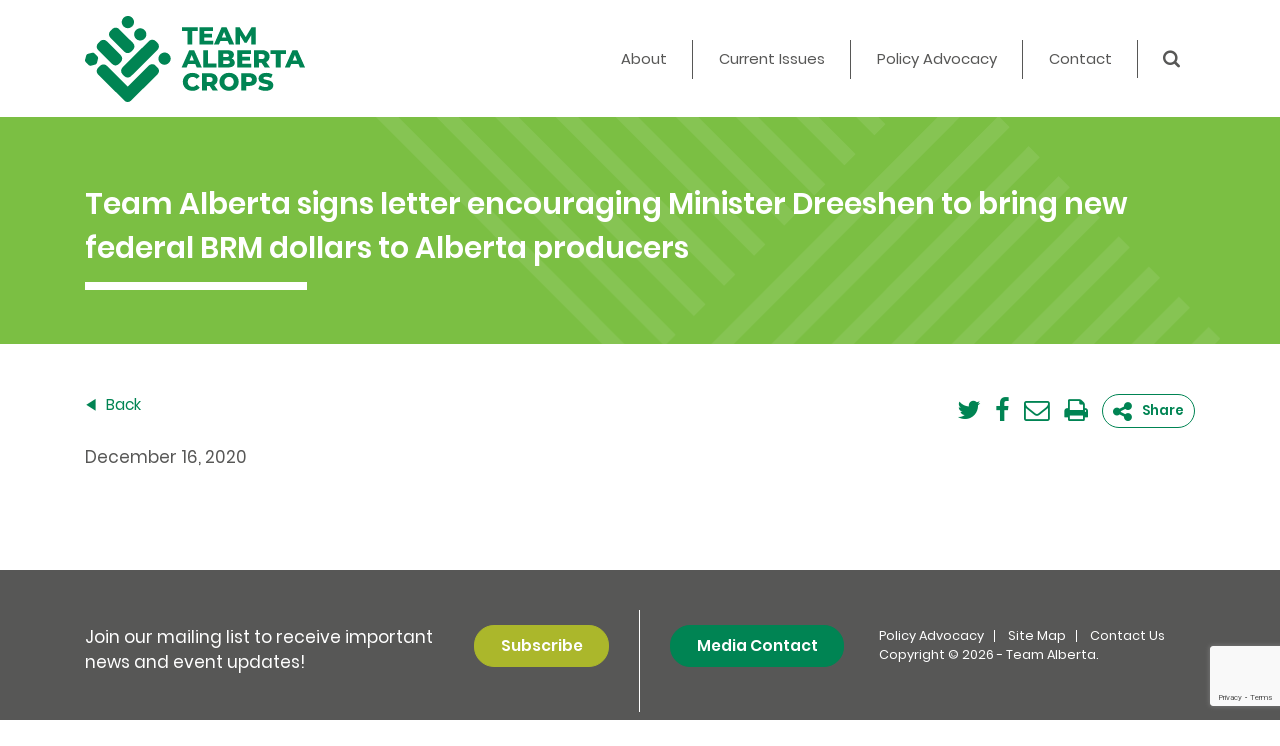

--- FILE ---
content_type: text/html; charset=utf-8
request_url: https://www.google.com/recaptcha/api2/anchor?ar=1&k=6LcMzKwaAAAAAGNuFcVRNbv7w0zsRSZWVgqbOEIC&co=aHR0cHM6Ly93d3cudGVhbWFsYmVydGFjcm9wcy5jb206NDQz&hl=en&v=jdMmXeCQEkPbnFDy9T04NbgJ&size=invisible&anchor-ms=20000&execute-ms=15000&cb=c1o4xadprkul
body_size: 49143
content:
<!DOCTYPE HTML><html dir="ltr" lang="en"><head><meta http-equiv="Content-Type" content="text/html; charset=UTF-8">
<meta http-equiv="X-UA-Compatible" content="IE=edge">
<title>reCAPTCHA</title>
<style type="text/css">
/* cyrillic-ext */
@font-face {
  font-family: 'Roboto';
  font-style: normal;
  font-weight: 400;
  font-stretch: 100%;
  src: url(//fonts.gstatic.com/s/roboto/v48/KFO7CnqEu92Fr1ME7kSn66aGLdTylUAMa3GUBHMdazTgWw.woff2) format('woff2');
  unicode-range: U+0460-052F, U+1C80-1C8A, U+20B4, U+2DE0-2DFF, U+A640-A69F, U+FE2E-FE2F;
}
/* cyrillic */
@font-face {
  font-family: 'Roboto';
  font-style: normal;
  font-weight: 400;
  font-stretch: 100%;
  src: url(//fonts.gstatic.com/s/roboto/v48/KFO7CnqEu92Fr1ME7kSn66aGLdTylUAMa3iUBHMdazTgWw.woff2) format('woff2');
  unicode-range: U+0301, U+0400-045F, U+0490-0491, U+04B0-04B1, U+2116;
}
/* greek-ext */
@font-face {
  font-family: 'Roboto';
  font-style: normal;
  font-weight: 400;
  font-stretch: 100%;
  src: url(//fonts.gstatic.com/s/roboto/v48/KFO7CnqEu92Fr1ME7kSn66aGLdTylUAMa3CUBHMdazTgWw.woff2) format('woff2');
  unicode-range: U+1F00-1FFF;
}
/* greek */
@font-face {
  font-family: 'Roboto';
  font-style: normal;
  font-weight: 400;
  font-stretch: 100%;
  src: url(//fonts.gstatic.com/s/roboto/v48/KFO7CnqEu92Fr1ME7kSn66aGLdTylUAMa3-UBHMdazTgWw.woff2) format('woff2');
  unicode-range: U+0370-0377, U+037A-037F, U+0384-038A, U+038C, U+038E-03A1, U+03A3-03FF;
}
/* math */
@font-face {
  font-family: 'Roboto';
  font-style: normal;
  font-weight: 400;
  font-stretch: 100%;
  src: url(//fonts.gstatic.com/s/roboto/v48/KFO7CnqEu92Fr1ME7kSn66aGLdTylUAMawCUBHMdazTgWw.woff2) format('woff2');
  unicode-range: U+0302-0303, U+0305, U+0307-0308, U+0310, U+0312, U+0315, U+031A, U+0326-0327, U+032C, U+032F-0330, U+0332-0333, U+0338, U+033A, U+0346, U+034D, U+0391-03A1, U+03A3-03A9, U+03B1-03C9, U+03D1, U+03D5-03D6, U+03F0-03F1, U+03F4-03F5, U+2016-2017, U+2034-2038, U+203C, U+2040, U+2043, U+2047, U+2050, U+2057, U+205F, U+2070-2071, U+2074-208E, U+2090-209C, U+20D0-20DC, U+20E1, U+20E5-20EF, U+2100-2112, U+2114-2115, U+2117-2121, U+2123-214F, U+2190, U+2192, U+2194-21AE, U+21B0-21E5, U+21F1-21F2, U+21F4-2211, U+2213-2214, U+2216-22FF, U+2308-230B, U+2310, U+2319, U+231C-2321, U+2336-237A, U+237C, U+2395, U+239B-23B7, U+23D0, U+23DC-23E1, U+2474-2475, U+25AF, U+25B3, U+25B7, U+25BD, U+25C1, U+25CA, U+25CC, U+25FB, U+266D-266F, U+27C0-27FF, U+2900-2AFF, U+2B0E-2B11, U+2B30-2B4C, U+2BFE, U+3030, U+FF5B, U+FF5D, U+1D400-1D7FF, U+1EE00-1EEFF;
}
/* symbols */
@font-face {
  font-family: 'Roboto';
  font-style: normal;
  font-weight: 400;
  font-stretch: 100%;
  src: url(//fonts.gstatic.com/s/roboto/v48/KFO7CnqEu92Fr1ME7kSn66aGLdTylUAMaxKUBHMdazTgWw.woff2) format('woff2');
  unicode-range: U+0001-000C, U+000E-001F, U+007F-009F, U+20DD-20E0, U+20E2-20E4, U+2150-218F, U+2190, U+2192, U+2194-2199, U+21AF, U+21E6-21F0, U+21F3, U+2218-2219, U+2299, U+22C4-22C6, U+2300-243F, U+2440-244A, U+2460-24FF, U+25A0-27BF, U+2800-28FF, U+2921-2922, U+2981, U+29BF, U+29EB, U+2B00-2BFF, U+4DC0-4DFF, U+FFF9-FFFB, U+10140-1018E, U+10190-1019C, U+101A0, U+101D0-101FD, U+102E0-102FB, U+10E60-10E7E, U+1D2C0-1D2D3, U+1D2E0-1D37F, U+1F000-1F0FF, U+1F100-1F1AD, U+1F1E6-1F1FF, U+1F30D-1F30F, U+1F315, U+1F31C, U+1F31E, U+1F320-1F32C, U+1F336, U+1F378, U+1F37D, U+1F382, U+1F393-1F39F, U+1F3A7-1F3A8, U+1F3AC-1F3AF, U+1F3C2, U+1F3C4-1F3C6, U+1F3CA-1F3CE, U+1F3D4-1F3E0, U+1F3ED, U+1F3F1-1F3F3, U+1F3F5-1F3F7, U+1F408, U+1F415, U+1F41F, U+1F426, U+1F43F, U+1F441-1F442, U+1F444, U+1F446-1F449, U+1F44C-1F44E, U+1F453, U+1F46A, U+1F47D, U+1F4A3, U+1F4B0, U+1F4B3, U+1F4B9, U+1F4BB, U+1F4BF, U+1F4C8-1F4CB, U+1F4D6, U+1F4DA, U+1F4DF, U+1F4E3-1F4E6, U+1F4EA-1F4ED, U+1F4F7, U+1F4F9-1F4FB, U+1F4FD-1F4FE, U+1F503, U+1F507-1F50B, U+1F50D, U+1F512-1F513, U+1F53E-1F54A, U+1F54F-1F5FA, U+1F610, U+1F650-1F67F, U+1F687, U+1F68D, U+1F691, U+1F694, U+1F698, U+1F6AD, U+1F6B2, U+1F6B9-1F6BA, U+1F6BC, U+1F6C6-1F6CF, U+1F6D3-1F6D7, U+1F6E0-1F6EA, U+1F6F0-1F6F3, U+1F6F7-1F6FC, U+1F700-1F7FF, U+1F800-1F80B, U+1F810-1F847, U+1F850-1F859, U+1F860-1F887, U+1F890-1F8AD, U+1F8B0-1F8BB, U+1F8C0-1F8C1, U+1F900-1F90B, U+1F93B, U+1F946, U+1F984, U+1F996, U+1F9E9, U+1FA00-1FA6F, U+1FA70-1FA7C, U+1FA80-1FA89, U+1FA8F-1FAC6, U+1FACE-1FADC, U+1FADF-1FAE9, U+1FAF0-1FAF8, U+1FB00-1FBFF;
}
/* vietnamese */
@font-face {
  font-family: 'Roboto';
  font-style: normal;
  font-weight: 400;
  font-stretch: 100%;
  src: url(//fonts.gstatic.com/s/roboto/v48/KFO7CnqEu92Fr1ME7kSn66aGLdTylUAMa3OUBHMdazTgWw.woff2) format('woff2');
  unicode-range: U+0102-0103, U+0110-0111, U+0128-0129, U+0168-0169, U+01A0-01A1, U+01AF-01B0, U+0300-0301, U+0303-0304, U+0308-0309, U+0323, U+0329, U+1EA0-1EF9, U+20AB;
}
/* latin-ext */
@font-face {
  font-family: 'Roboto';
  font-style: normal;
  font-weight: 400;
  font-stretch: 100%;
  src: url(//fonts.gstatic.com/s/roboto/v48/KFO7CnqEu92Fr1ME7kSn66aGLdTylUAMa3KUBHMdazTgWw.woff2) format('woff2');
  unicode-range: U+0100-02BA, U+02BD-02C5, U+02C7-02CC, U+02CE-02D7, U+02DD-02FF, U+0304, U+0308, U+0329, U+1D00-1DBF, U+1E00-1E9F, U+1EF2-1EFF, U+2020, U+20A0-20AB, U+20AD-20C0, U+2113, U+2C60-2C7F, U+A720-A7FF;
}
/* latin */
@font-face {
  font-family: 'Roboto';
  font-style: normal;
  font-weight: 400;
  font-stretch: 100%;
  src: url(//fonts.gstatic.com/s/roboto/v48/KFO7CnqEu92Fr1ME7kSn66aGLdTylUAMa3yUBHMdazQ.woff2) format('woff2');
  unicode-range: U+0000-00FF, U+0131, U+0152-0153, U+02BB-02BC, U+02C6, U+02DA, U+02DC, U+0304, U+0308, U+0329, U+2000-206F, U+20AC, U+2122, U+2191, U+2193, U+2212, U+2215, U+FEFF, U+FFFD;
}
/* cyrillic-ext */
@font-face {
  font-family: 'Roboto';
  font-style: normal;
  font-weight: 500;
  font-stretch: 100%;
  src: url(//fonts.gstatic.com/s/roboto/v48/KFO7CnqEu92Fr1ME7kSn66aGLdTylUAMa3GUBHMdazTgWw.woff2) format('woff2');
  unicode-range: U+0460-052F, U+1C80-1C8A, U+20B4, U+2DE0-2DFF, U+A640-A69F, U+FE2E-FE2F;
}
/* cyrillic */
@font-face {
  font-family: 'Roboto';
  font-style: normal;
  font-weight: 500;
  font-stretch: 100%;
  src: url(//fonts.gstatic.com/s/roboto/v48/KFO7CnqEu92Fr1ME7kSn66aGLdTylUAMa3iUBHMdazTgWw.woff2) format('woff2');
  unicode-range: U+0301, U+0400-045F, U+0490-0491, U+04B0-04B1, U+2116;
}
/* greek-ext */
@font-face {
  font-family: 'Roboto';
  font-style: normal;
  font-weight: 500;
  font-stretch: 100%;
  src: url(//fonts.gstatic.com/s/roboto/v48/KFO7CnqEu92Fr1ME7kSn66aGLdTylUAMa3CUBHMdazTgWw.woff2) format('woff2');
  unicode-range: U+1F00-1FFF;
}
/* greek */
@font-face {
  font-family: 'Roboto';
  font-style: normal;
  font-weight: 500;
  font-stretch: 100%;
  src: url(//fonts.gstatic.com/s/roboto/v48/KFO7CnqEu92Fr1ME7kSn66aGLdTylUAMa3-UBHMdazTgWw.woff2) format('woff2');
  unicode-range: U+0370-0377, U+037A-037F, U+0384-038A, U+038C, U+038E-03A1, U+03A3-03FF;
}
/* math */
@font-face {
  font-family: 'Roboto';
  font-style: normal;
  font-weight: 500;
  font-stretch: 100%;
  src: url(//fonts.gstatic.com/s/roboto/v48/KFO7CnqEu92Fr1ME7kSn66aGLdTylUAMawCUBHMdazTgWw.woff2) format('woff2');
  unicode-range: U+0302-0303, U+0305, U+0307-0308, U+0310, U+0312, U+0315, U+031A, U+0326-0327, U+032C, U+032F-0330, U+0332-0333, U+0338, U+033A, U+0346, U+034D, U+0391-03A1, U+03A3-03A9, U+03B1-03C9, U+03D1, U+03D5-03D6, U+03F0-03F1, U+03F4-03F5, U+2016-2017, U+2034-2038, U+203C, U+2040, U+2043, U+2047, U+2050, U+2057, U+205F, U+2070-2071, U+2074-208E, U+2090-209C, U+20D0-20DC, U+20E1, U+20E5-20EF, U+2100-2112, U+2114-2115, U+2117-2121, U+2123-214F, U+2190, U+2192, U+2194-21AE, U+21B0-21E5, U+21F1-21F2, U+21F4-2211, U+2213-2214, U+2216-22FF, U+2308-230B, U+2310, U+2319, U+231C-2321, U+2336-237A, U+237C, U+2395, U+239B-23B7, U+23D0, U+23DC-23E1, U+2474-2475, U+25AF, U+25B3, U+25B7, U+25BD, U+25C1, U+25CA, U+25CC, U+25FB, U+266D-266F, U+27C0-27FF, U+2900-2AFF, U+2B0E-2B11, U+2B30-2B4C, U+2BFE, U+3030, U+FF5B, U+FF5D, U+1D400-1D7FF, U+1EE00-1EEFF;
}
/* symbols */
@font-face {
  font-family: 'Roboto';
  font-style: normal;
  font-weight: 500;
  font-stretch: 100%;
  src: url(//fonts.gstatic.com/s/roboto/v48/KFO7CnqEu92Fr1ME7kSn66aGLdTylUAMaxKUBHMdazTgWw.woff2) format('woff2');
  unicode-range: U+0001-000C, U+000E-001F, U+007F-009F, U+20DD-20E0, U+20E2-20E4, U+2150-218F, U+2190, U+2192, U+2194-2199, U+21AF, U+21E6-21F0, U+21F3, U+2218-2219, U+2299, U+22C4-22C6, U+2300-243F, U+2440-244A, U+2460-24FF, U+25A0-27BF, U+2800-28FF, U+2921-2922, U+2981, U+29BF, U+29EB, U+2B00-2BFF, U+4DC0-4DFF, U+FFF9-FFFB, U+10140-1018E, U+10190-1019C, U+101A0, U+101D0-101FD, U+102E0-102FB, U+10E60-10E7E, U+1D2C0-1D2D3, U+1D2E0-1D37F, U+1F000-1F0FF, U+1F100-1F1AD, U+1F1E6-1F1FF, U+1F30D-1F30F, U+1F315, U+1F31C, U+1F31E, U+1F320-1F32C, U+1F336, U+1F378, U+1F37D, U+1F382, U+1F393-1F39F, U+1F3A7-1F3A8, U+1F3AC-1F3AF, U+1F3C2, U+1F3C4-1F3C6, U+1F3CA-1F3CE, U+1F3D4-1F3E0, U+1F3ED, U+1F3F1-1F3F3, U+1F3F5-1F3F7, U+1F408, U+1F415, U+1F41F, U+1F426, U+1F43F, U+1F441-1F442, U+1F444, U+1F446-1F449, U+1F44C-1F44E, U+1F453, U+1F46A, U+1F47D, U+1F4A3, U+1F4B0, U+1F4B3, U+1F4B9, U+1F4BB, U+1F4BF, U+1F4C8-1F4CB, U+1F4D6, U+1F4DA, U+1F4DF, U+1F4E3-1F4E6, U+1F4EA-1F4ED, U+1F4F7, U+1F4F9-1F4FB, U+1F4FD-1F4FE, U+1F503, U+1F507-1F50B, U+1F50D, U+1F512-1F513, U+1F53E-1F54A, U+1F54F-1F5FA, U+1F610, U+1F650-1F67F, U+1F687, U+1F68D, U+1F691, U+1F694, U+1F698, U+1F6AD, U+1F6B2, U+1F6B9-1F6BA, U+1F6BC, U+1F6C6-1F6CF, U+1F6D3-1F6D7, U+1F6E0-1F6EA, U+1F6F0-1F6F3, U+1F6F7-1F6FC, U+1F700-1F7FF, U+1F800-1F80B, U+1F810-1F847, U+1F850-1F859, U+1F860-1F887, U+1F890-1F8AD, U+1F8B0-1F8BB, U+1F8C0-1F8C1, U+1F900-1F90B, U+1F93B, U+1F946, U+1F984, U+1F996, U+1F9E9, U+1FA00-1FA6F, U+1FA70-1FA7C, U+1FA80-1FA89, U+1FA8F-1FAC6, U+1FACE-1FADC, U+1FADF-1FAE9, U+1FAF0-1FAF8, U+1FB00-1FBFF;
}
/* vietnamese */
@font-face {
  font-family: 'Roboto';
  font-style: normal;
  font-weight: 500;
  font-stretch: 100%;
  src: url(//fonts.gstatic.com/s/roboto/v48/KFO7CnqEu92Fr1ME7kSn66aGLdTylUAMa3OUBHMdazTgWw.woff2) format('woff2');
  unicode-range: U+0102-0103, U+0110-0111, U+0128-0129, U+0168-0169, U+01A0-01A1, U+01AF-01B0, U+0300-0301, U+0303-0304, U+0308-0309, U+0323, U+0329, U+1EA0-1EF9, U+20AB;
}
/* latin-ext */
@font-face {
  font-family: 'Roboto';
  font-style: normal;
  font-weight: 500;
  font-stretch: 100%;
  src: url(//fonts.gstatic.com/s/roboto/v48/KFO7CnqEu92Fr1ME7kSn66aGLdTylUAMa3KUBHMdazTgWw.woff2) format('woff2');
  unicode-range: U+0100-02BA, U+02BD-02C5, U+02C7-02CC, U+02CE-02D7, U+02DD-02FF, U+0304, U+0308, U+0329, U+1D00-1DBF, U+1E00-1E9F, U+1EF2-1EFF, U+2020, U+20A0-20AB, U+20AD-20C0, U+2113, U+2C60-2C7F, U+A720-A7FF;
}
/* latin */
@font-face {
  font-family: 'Roboto';
  font-style: normal;
  font-weight: 500;
  font-stretch: 100%;
  src: url(//fonts.gstatic.com/s/roboto/v48/KFO7CnqEu92Fr1ME7kSn66aGLdTylUAMa3yUBHMdazQ.woff2) format('woff2');
  unicode-range: U+0000-00FF, U+0131, U+0152-0153, U+02BB-02BC, U+02C6, U+02DA, U+02DC, U+0304, U+0308, U+0329, U+2000-206F, U+20AC, U+2122, U+2191, U+2193, U+2212, U+2215, U+FEFF, U+FFFD;
}
/* cyrillic-ext */
@font-face {
  font-family: 'Roboto';
  font-style: normal;
  font-weight: 900;
  font-stretch: 100%;
  src: url(//fonts.gstatic.com/s/roboto/v48/KFO7CnqEu92Fr1ME7kSn66aGLdTylUAMa3GUBHMdazTgWw.woff2) format('woff2');
  unicode-range: U+0460-052F, U+1C80-1C8A, U+20B4, U+2DE0-2DFF, U+A640-A69F, U+FE2E-FE2F;
}
/* cyrillic */
@font-face {
  font-family: 'Roboto';
  font-style: normal;
  font-weight: 900;
  font-stretch: 100%;
  src: url(//fonts.gstatic.com/s/roboto/v48/KFO7CnqEu92Fr1ME7kSn66aGLdTylUAMa3iUBHMdazTgWw.woff2) format('woff2');
  unicode-range: U+0301, U+0400-045F, U+0490-0491, U+04B0-04B1, U+2116;
}
/* greek-ext */
@font-face {
  font-family: 'Roboto';
  font-style: normal;
  font-weight: 900;
  font-stretch: 100%;
  src: url(//fonts.gstatic.com/s/roboto/v48/KFO7CnqEu92Fr1ME7kSn66aGLdTylUAMa3CUBHMdazTgWw.woff2) format('woff2');
  unicode-range: U+1F00-1FFF;
}
/* greek */
@font-face {
  font-family: 'Roboto';
  font-style: normal;
  font-weight: 900;
  font-stretch: 100%;
  src: url(//fonts.gstatic.com/s/roboto/v48/KFO7CnqEu92Fr1ME7kSn66aGLdTylUAMa3-UBHMdazTgWw.woff2) format('woff2');
  unicode-range: U+0370-0377, U+037A-037F, U+0384-038A, U+038C, U+038E-03A1, U+03A3-03FF;
}
/* math */
@font-face {
  font-family: 'Roboto';
  font-style: normal;
  font-weight: 900;
  font-stretch: 100%;
  src: url(//fonts.gstatic.com/s/roboto/v48/KFO7CnqEu92Fr1ME7kSn66aGLdTylUAMawCUBHMdazTgWw.woff2) format('woff2');
  unicode-range: U+0302-0303, U+0305, U+0307-0308, U+0310, U+0312, U+0315, U+031A, U+0326-0327, U+032C, U+032F-0330, U+0332-0333, U+0338, U+033A, U+0346, U+034D, U+0391-03A1, U+03A3-03A9, U+03B1-03C9, U+03D1, U+03D5-03D6, U+03F0-03F1, U+03F4-03F5, U+2016-2017, U+2034-2038, U+203C, U+2040, U+2043, U+2047, U+2050, U+2057, U+205F, U+2070-2071, U+2074-208E, U+2090-209C, U+20D0-20DC, U+20E1, U+20E5-20EF, U+2100-2112, U+2114-2115, U+2117-2121, U+2123-214F, U+2190, U+2192, U+2194-21AE, U+21B0-21E5, U+21F1-21F2, U+21F4-2211, U+2213-2214, U+2216-22FF, U+2308-230B, U+2310, U+2319, U+231C-2321, U+2336-237A, U+237C, U+2395, U+239B-23B7, U+23D0, U+23DC-23E1, U+2474-2475, U+25AF, U+25B3, U+25B7, U+25BD, U+25C1, U+25CA, U+25CC, U+25FB, U+266D-266F, U+27C0-27FF, U+2900-2AFF, U+2B0E-2B11, U+2B30-2B4C, U+2BFE, U+3030, U+FF5B, U+FF5D, U+1D400-1D7FF, U+1EE00-1EEFF;
}
/* symbols */
@font-face {
  font-family: 'Roboto';
  font-style: normal;
  font-weight: 900;
  font-stretch: 100%;
  src: url(//fonts.gstatic.com/s/roboto/v48/KFO7CnqEu92Fr1ME7kSn66aGLdTylUAMaxKUBHMdazTgWw.woff2) format('woff2');
  unicode-range: U+0001-000C, U+000E-001F, U+007F-009F, U+20DD-20E0, U+20E2-20E4, U+2150-218F, U+2190, U+2192, U+2194-2199, U+21AF, U+21E6-21F0, U+21F3, U+2218-2219, U+2299, U+22C4-22C6, U+2300-243F, U+2440-244A, U+2460-24FF, U+25A0-27BF, U+2800-28FF, U+2921-2922, U+2981, U+29BF, U+29EB, U+2B00-2BFF, U+4DC0-4DFF, U+FFF9-FFFB, U+10140-1018E, U+10190-1019C, U+101A0, U+101D0-101FD, U+102E0-102FB, U+10E60-10E7E, U+1D2C0-1D2D3, U+1D2E0-1D37F, U+1F000-1F0FF, U+1F100-1F1AD, U+1F1E6-1F1FF, U+1F30D-1F30F, U+1F315, U+1F31C, U+1F31E, U+1F320-1F32C, U+1F336, U+1F378, U+1F37D, U+1F382, U+1F393-1F39F, U+1F3A7-1F3A8, U+1F3AC-1F3AF, U+1F3C2, U+1F3C4-1F3C6, U+1F3CA-1F3CE, U+1F3D4-1F3E0, U+1F3ED, U+1F3F1-1F3F3, U+1F3F5-1F3F7, U+1F408, U+1F415, U+1F41F, U+1F426, U+1F43F, U+1F441-1F442, U+1F444, U+1F446-1F449, U+1F44C-1F44E, U+1F453, U+1F46A, U+1F47D, U+1F4A3, U+1F4B0, U+1F4B3, U+1F4B9, U+1F4BB, U+1F4BF, U+1F4C8-1F4CB, U+1F4D6, U+1F4DA, U+1F4DF, U+1F4E3-1F4E6, U+1F4EA-1F4ED, U+1F4F7, U+1F4F9-1F4FB, U+1F4FD-1F4FE, U+1F503, U+1F507-1F50B, U+1F50D, U+1F512-1F513, U+1F53E-1F54A, U+1F54F-1F5FA, U+1F610, U+1F650-1F67F, U+1F687, U+1F68D, U+1F691, U+1F694, U+1F698, U+1F6AD, U+1F6B2, U+1F6B9-1F6BA, U+1F6BC, U+1F6C6-1F6CF, U+1F6D3-1F6D7, U+1F6E0-1F6EA, U+1F6F0-1F6F3, U+1F6F7-1F6FC, U+1F700-1F7FF, U+1F800-1F80B, U+1F810-1F847, U+1F850-1F859, U+1F860-1F887, U+1F890-1F8AD, U+1F8B0-1F8BB, U+1F8C0-1F8C1, U+1F900-1F90B, U+1F93B, U+1F946, U+1F984, U+1F996, U+1F9E9, U+1FA00-1FA6F, U+1FA70-1FA7C, U+1FA80-1FA89, U+1FA8F-1FAC6, U+1FACE-1FADC, U+1FADF-1FAE9, U+1FAF0-1FAF8, U+1FB00-1FBFF;
}
/* vietnamese */
@font-face {
  font-family: 'Roboto';
  font-style: normal;
  font-weight: 900;
  font-stretch: 100%;
  src: url(//fonts.gstatic.com/s/roboto/v48/KFO7CnqEu92Fr1ME7kSn66aGLdTylUAMa3OUBHMdazTgWw.woff2) format('woff2');
  unicode-range: U+0102-0103, U+0110-0111, U+0128-0129, U+0168-0169, U+01A0-01A1, U+01AF-01B0, U+0300-0301, U+0303-0304, U+0308-0309, U+0323, U+0329, U+1EA0-1EF9, U+20AB;
}
/* latin-ext */
@font-face {
  font-family: 'Roboto';
  font-style: normal;
  font-weight: 900;
  font-stretch: 100%;
  src: url(//fonts.gstatic.com/s/roboto/v48/KFO7CnqEu92Fr1ME7kSn66aGLdTylUAMa3KUBHMdazTgWw.woff2) format('woff2');
  unicode-range: U+0100-02BA, U+02BD-02C5, U+02C7-02CC, U+02CE-02D7, U+02DD-02FF, U+0304, U+0308, U+0329, U+1D00-1DBF, U+1E00-1E9F, U+1EF2-1EFF, U+2020, U+20A0-20AB, U+20AD-20C0, U+2113, U+2C60-2C7F, U+A720-A7FF;
}
/* latin */
@font-face {
  font-family: 'Roboto';
  font-style: normal;
  font-weight: 900;
  font-stretch: 100%;
  src: url(//fonts.gstatic.com/s/roboto/v48/KFO7CnqEu92Fr1ME7kSn66aGLdTylUAMa3yUBHMdazQ.woff2) format('woff2');
  unicode-range: U+0000-00FF, U+0131, U+0152-0153, U+02BB-02BC, U+02C6, U+02DA, U+02DC, U+0304, U+0308, U+0329, U+2000-206F, U+20AC, U+2122, U+2191, U+2193, U+2212, U+2215, U+FEFF, U+FFFD;
}

</style>
<link rel="stylesheet" type="text/css" href="https://www.gstatic.com/recaptcha/releases/jdMmXeCQEkPbnFDy9T04NbgJ/styles__ltr.css">
<script nonce="TjQ6QgoKwgdso47yl_rAsA" type="text/javascript">window['__recaptcha_api'] = 'https://www.google.com/recaptcha/api2/';</script>
<script type="text/javascript" src="https://www.gstatic.com/recaptcha/releases/jdMmXeCQEkPbnFDy9T04NbgJ/recaptcha__en.js" nonce="TjQ6QgoKwgdso47yl_rAsA">
      
    </script></head>
<body><div id="rc-anchor-alert" class="rc-anchor-alert"></div>
<input type="hidden" id="recaptcha-token" value="[base64]">
<script type="text/javascript" nonce="TjQ6QgoKwgdso47yl_rAsA">
      recaptcha.anchor.Main.init("[\x22ainput\x22,[\x22bgdata\x22,\x22\x22,\[base64]/[base64]/UltIKytdPWE6KGE8MjA0OD9SW0grK109YT4+NnwxOTI6KChhJjY0NTEyKT09NTUyOTYmJnErMTxoLmxlbmd0aCYmKGguY2hhckNvZGVBdChxKzEpJjY0NTEyKT09NTYzMjA/[base64]/MjU1OlI/[base64]/[base64]/[base64]/[base64]/[base64]/[base64]/[base64]/[base64]/[base64]/[base64]\x22,\[base64]\\u003d\\u003d\x22,\x22bFdqTV7ChlDCjl7Cl8KfwoLCicOBO8OrUcO9wokHIsKvwpBLw7VrwoBOwrBkO8Ozw73CpiHClMK0RXcXFcKLwpbDtA9pwoNgcMKdAsOndSLCgXRyBFPCujlxw5YUS8KgE8KDw4bDp23ClRjDqsK7ecONwoTCpW/CkULCsEPCmR5aKsK7wovCnCUgwq9fw6zCoGNADXwkBA05wqjDozbDoMOJSh7CssOqWBdDwrw9wqNKwrtgwr3DoUIJw7LDox/Cn8OvG1XCsC4owpzClDgQOUTCrDYUcMOEZGLCgHEXw77DqsKkwpUddVbCmk0LM8KGBcOvwoTDpyDCuFDDs8OmRMKcw7HCm8O7w7V3IR/DuMKEVMKhw6RhOsOdw5sNwqTCm8KONsKBw4UHw4wRf8OWVHTCs8O+wrRdw4zCqsKXw7fDh8O7GQvDnsKHGRXCpV7CmljClMKtw4wsesOhZmZfJSxmJ0EXw53CoSEKw6zDqmrDjcOswp8Sw5nCj24fLxfDuE8CF1PDiDo1w4oPIwnCpcOdwo/CtSxYw4l1w6DDl8KiwqnCt3HCpsOYwroPwo/CpcO9aMKlOg0Aw4obBcKzd8K/Xi55SsKkwp/Ckz3DmlpZw6BRI8Kiw73Dn8OSw4ZTWMOnw7LCuULCnkEuQ2Qnw6FnAkPClMK9w7FpMihIWnEdwptCw5wAAcKTNi9Vwo0Sw7tiYCrDvMOxwqNvw4TDjmFeXsOrbX1/SsOsw5XDvsOuLMKdGcOzYcKKw60bKHZOwoJwC3HCnSjCrcKhw64bwqcqwqsUMU7CpsKoZxYzwrDDoMKCwokTwpfDjsOHw7VXbQ4bw5gCw5LCicKXasOBwpVLccK8w5dhOcOIw49gLj3Con/Cuy7CksKoS8O5w4fDgSx2w7gtw40+wptow61Mw6NMwqUHwrrCgQDCgh7CsADCjn9iwotxesKwwoJkJRJdER0Cw5NtwowlwrHCn3BqcsK0UcKeQ8OXw5HDi2RPM8OiwrvCtsKew7DCi8K9w6zDg2FQwrgVDgbCqMKvw7JJM8KwQWVVwqg5ZcOawpHClmsxwo/[base64]/[base64]/ChmhPYsKNwrnCsMKkNBlhO8Odw69ZwoXCvcK9Ch3CnmrCuMKSw5dpw7zDpcKPdsKGPA3Dm8OuPkvCu8O/[base64]/DkMOHw5AQAVjDksO1NMORHcOCJkwiYRoOBsODw7wyCw7CvcKvH8K4XMKewoDCqMO8woZRN8K5JcKUDV9CJcKFGMOLFsKaw4M/KsOWwpnDjsOQeFrDpXnDo8K8EMKawoI3w4DDrcORw7rCiMK1EzDDjMOcISzDssKkw7TDl8KHEzfCl8OwesKBwrBwwq/Ck8K+EhDCul0lYsKnwp3DvRrDvWIEW2zDg8KPXGfDoCfDlsK2DXRhKGbCpkPCqcOPIB7Ds3LCtMO4bMO5woMSw5zDpMOCwq1Pw7XDtBd+wqDCpRTCuRrDo8Oxw6AKaCHCjsKaw5rCiU/DrcK7EMOewpkQJMO3GnbCt8KRwpLDtUTDmkR9wrxXE24ke08/wqY/wofCrj91HcK5woplccK4w6nCl8O2wrvCr1xgwqI2w49Vw7FgbALDmSYQD8Oxw47DoFXChkc8FRTDvsKiSMKdw6DDuWrDs392w4NOwrrCqmvCqwvCkcOoTcKhwowTfV/Cm8OPSsObM8KNAsKBdMKkTMKmw53CkwRTw6NlI3h+wpEMwpQYDgF7MsKNLsOuw43DlMKrNWXCszAUcT7DlA7CgVXCrsOafcKWTGTDuA5fXMOBwrfDn8Obw5I1VR9NwosadH/CrTVxwoFvw5tGworCiibDrsOxwovDvU3DgV5gwrDDpMKRV8OMOkvDlcKLw4I7wp/CmkIke8K1NcKywro3w7YLwpk/[base64]/[base64]/UcOIw5jDtcO2w5JOc8Kbw5LDplt/GcKHw6PCpFDCssOTCEdhJMOsMMK8wohtGMKYw5kdXyFhw4YHwqc1w4rCugbDvMK7KFwOwrA3w5Uqwq0Zw4h7NsKTSMKuUsO3wqUIw68TwpHDl0pywoNVw7bDrB7CgzQneA4kw6NEMsKsw6HCqsK5wonDrMKUwrZmwoZ8wpFrw5dkwpXChX/Cn8KQdMK3Z3FDK8KWwopJbcONAC98asOtfyXChk9XwoNbE8KoNkXDonXCpMKUQsODwr7DniXDrSPDpF5JMMOswpXCsG1wG1XCgsKMa8KAw71xwrNcw73Ct8KmK1AlJ0xyDMKoVsOqJ8OoT8O7UTJCBz5uwqQoPMKGUMKsbsOnwp3DucOBw5cRwo/[base64]/Cll/Dr8KVOMOew4FSdsO9N0/DosOfw4vDrW01P8ONwpzDq1nCuEhoM8K3bVzDgMK6biLDtS7DmsKcOsOnwo5ZNX7CrjLCpWl1w4bDv3PDrsOMwpQJKQh5YhJmdF1RbcK+wogsY2DClMOQwpHDvsKQwrPDnkjCv8Ocw7fDoMKDw4AUQSrDikMdwpbDocOOI8K/[base64]/D8OeUsKmwpnCkcKCacOSwopJwotkwq41Oh/CqDAfSAnCrAnCt8KBw5LDhn0NfsOyw6HCicKwHcOtwq/Cimxhw5jCp0QDw6VZbsO6O0TCsyZRHcKnfcKfDMKgw5sJwqkzdsOsw5nCusO+SHjDtsOOw57ClMO8w6dAwrIpT3YOwqXDoX0ANcK/e8KgfsOxw7svRCLCi2J9GkB/w6LCo8KIw55TV8K5FCVmGCA1PMOTdCNvZ8OcWMOmDE8cWcK+w6rCocOzw5nCoMKKdw/[base64]/DoCDDrsO6w4vDgVkUw7gdw73DqcKwG00NF8OyPsKLWcOkwrtgw5wELwHDvnk+dcO2w50pwoLCtCDCiRzCrRHCmcObwpbDjcKnTDkMW8OWw4XDhcOww43ChcOuPWLClQrDlMOxfMOew5hxwqPCv8OKwo5Fw4tMeDRWw5bCk8OILsOPw41bwr/[base64]/C0bChsK/R8OTwrF6w6PDscOyODFtIsOBIERtRsO6eH3DpBJ3w6rChVJGwo/CuT7Ctxg7wrQSwqrDpsOhwoLClxV/TMOOR8KOXSBVfCHDqzjCscKFwojDlDNTw5LDrcKuIcKnN8KMecKCwq3Cp07Dq8Ofw51Bw4RnwpvCkjzCv20+JMKzw4nCmcKnw5YeXsOUw7vClcO6PwbCsRTDtSzDhlIPa3rDn8OuwqduCjrDr1QsNHBgwqtYw6/[base64]/DtcOWelp7fMK8w5cswqHDjsO0ecKZw7vCssKfw4lGQV1ewp/ClhvCssKYwqzCksKYGcOKwrfCnjJpwprCi18ewoXCvVE2wrMtwqnDmTsUwqslw7vCosOoVxvDiWzCrSHDtQM3w5rDtlHDo17DjWnCv8KVw6nCrkUzX8OtwpbDrCVjwoTDohHCiA3Du8KsZMKvbVPCrcOPwq/[base64]/DvsOnXMK7IBbDvwHDkDzCj0bCrcOrworDssO1w7DDjn1qLXMjWMOswrHCoiF7w5ZVTzTCpyPCpsK4woXCtjDDrUnCucKww7fCg8Kfw73Di3oMcMOlTcKUAgbDkQnDjDLDj8KCYBrCrB1nwqhIw5LCjMKXBF9wwqghw43CsmXDglnDlD3DvsOpd1/CtXMWAEcPw4Q7w53Cp8OlUE0Hw6oeNE84eQ4IE2XCvcK9wp/[base64]/[base64]/[base64]/w7fDncKOE8OAw7otcAxpVMK7FSXCoHvDpCnCksKFJlZ0wp4gw60nwq/DlhkFw4fDp8KDwpcyMMObwp3DkiYqwoFoYHnCq3kpw5BmMR5Id3DDvC1vD1tHw69pw6wNw5HCtcO8wrPDnnrDhztTw6vCrEJuVB3ClcO8MxgHw5lUQkjCksKnwobDvkvDvsKaw6hWw6nDq8KiPMKLw6I2w6fDscOKXsKXLMKEw6PCnR/CicOsW8KTw4hcw4xMZ8OGw7MTwrwOwr/DhFPDkVLCqRZFPsKiSMOYL8K0w7YDZ0YGKsOtSnfCrg45WcO8wp1oXyxswpTCs0/CscKqHMKqwp/DlSjDrsOSw63DiXlUw7bDkVDDpsO5wq1XTMK1acOYw4jCtzsLM8Kqwr4gSsOGwppWwptbehV6wprDlcOQwrY0U8KJw5fCmTJnfMOvw7IqHcKywqcLJ8O+woDCvk7CnsOXR8OcKEfDkD0Uw7bCuXzDs34nw5pzThdRdidLw6lIZT11w67DgShBP8OAR8KPCAZxNR/DrMK8wrVMwpHDj2MdwrrCsSd7C8KeR8KNcUzCkGbDvcOnD8Kow6rDkMO+AMO8aMKyNhsHwrdywrbCqQFMecKhwqUywp/[base64]/w6jCrMOuRl7DjR06CsKRS8OvwrfCj3kALxYkOsOje8K9H8KLwpVuw7DClsOLM3/CrsKJwq0Sw44/[base64]/wrHCsnjCtTvCqRHDqcKvw5/CgMKTJcKwE8O8wrl1woM5SnASY8KZIsOJwr87QXxaA0cnS8KLO057VVPDqcKmwqsbwr0DJjzDpMO/WsOXPMKpw7/DrcK8Ei1Lw4/CtA1PwqVAEMOYV8KuwobCrnPCmsOATMKPwrZqQxvDvcOsw6pPw4sDw6zCssOuT8KrTDZfTMKPw4LClsObwqowWsOXwrTClcKMSHhgd8K8w4Mtwrs5S8O5woldw60tAsOTw5Nbw5A8DcOKw7wpw4XDjD/CrwbCuMKvw6cWwrnDlyDDn1d2fMKRw7BzwojCpcK0w5vCmj3Dg8KWwr1GRArCrsOYw5nCgU3Du8ORwoHDowXCrsKZdMKleUZyO1XDlFzCk8K5b8KLYcKoPX9rFA5aw6gmw7HCgMKMOsOJDMKHw6V8Agd2wo8AND/DjUl0aljDtALCi8KmwrnDhsO4w5pxKUnDj8OSw7TDi2cTwpkYJMK4w5XDrhTCiScfGcOfw6MgJVwlBMO2H8KEDi/DgCzCigBmwojCjHh4w6bDlAcsw77DhBIHUhgsFyLCgMKAEDd0dcKWWCwdwq14dTcrZAtjDVkyw63DvsKFwrnDsW/DnVQww6cZw5XDuFnCp8OUwrk2BghPP8KYw6/DqmxHw6XCucK9TgjDpMO6OsKLwrEDwojDo2BdUjs3B1jCqkB2IsOzwoMBw4Zlwod0woTCnsOew6BUWVFQMcKIw5YLV8K5Z8OcUR/CpRoKw5fCiAbDm8K7Uk3CpcOkwoHCs1k8wpfCpMKeUcO5w7/[base64]/w5TDvlzCozpTwqjCmi01w5HClhgVM8OVwpxTw43DgMOtwpzCrcKMEMO/w6fDi3Ujw4NLwpREPcKHcMKwwo4xaMOnw5QiwogxF8OPwpIMHSrDjsOUwoJ5woM4SsOlfMKSwofDicKHbUMgLwvCrl/ClHPDqMOgQ8K4wp3DrMKDBj9cPxHCkVk4GTNWCsKyw604wowVQ0AeGMOow5wjY8OGw4xSbsOSwoM+w6vDknzCuAgUPcKawqDChcKww4DDi8Oqw4PDvMK6w5vDnMKSw4xKwpVdAsOjMcKPw4JJwr/[base64]/CkB7CksKqecKDw7xQw7fCr8KYwozCvjYQw6Qow47DtcOGIsK1w5rCj8KiScO3GidTw4V/[base64]/DocOCwrYbw6/[base64]/DmcOOWVtDD1Qdw7lkf8Kiw5Z2I1/DrsKLw5nDtVEiFMKnHMKFw6cKwr10C8K/EVzDoAxVe8Oow7Jnwp0BaGJkwrswPl3CsBTDgsKawp9rGsK6UmXDg8OswonCmw3CqsOWw7bCqcOpfcOTCGXCicKnw5PCrBdeZ0/Cu0zDvDPCucKWbVt9W8KVYcKLKngOOh0Sw7BbSwfCq1BRNiBwZcKJACPDjMKRw4LDogw1U8OxdwbDvgPDksOpfnMAw4Y2am/CjyNsw43DuT7DtsKkVg3CkcOFw6QcEMO6BMO4QlHCgCIswrzDrzHCmMKVw7LDpsKdPHRBwp9cw74zC8K5DcO+w5fCm2ZHw7XDjDBQw5bCh0TCvwUwwpMJO8KLSsKvwrohFQ3DmBwyAsK5P03CrMKSw7xDwr9kw5ABwoDDkMKxw6DCkUfDsWBGJMO4Q34cX3/[base64]/ZMOYw4fCuXRewpXDu8O/TsOQVl7CvC7DlXvClcKIVB/CpMOxdsO8w7RGVy41aRfDqsOGRynDtE44JBZvClfCiUHDl8KsBsO5B8OQZVfDpmvClT3DjAhKwqY1GsOTeMOew6/Dj2cxFCnCucKIbghAw6ZpwrwHw7Q/HRohwrUrG1HCpzXCj1BSwr/Cg8Kew4F0w7fDrMKnOXgsDMKZKcOCw7xnQ8OBwoFTMn4mw7fCuCI8dcKGW8K/G8O4woATIMKPw5HCu3ohGAUFe8O9E8Knw7w9KQ3DmAI7D8OBwozDhnvDuxp4wonDuwLCksKVw4rDmxV3cE5KM8Oyw7hOFcOVwqDCqMK/wrvDn0ARw7BvLwFwFMKQwojDrntuIsOhw6PDl0dqAz3CiBI2GcOJLcKLFC/DpsOTMMKOwp41w4fDownDhFF6YSQeMGHDi8KtNnHDlsOlIMKVLzhnPcKbwrFfH8KVwrR2w7XCr0DCj8K1cHPDgyHDsFbDucO2w5hoasKCwoLDqMOGG8Oyw5DCkcOswrVcw4vDl8OmIxM4w7HCiyAUfifCvMOpA8OiJzsCY8KwN8K/EXwRw4QUPDfCkBbDrVDChsKEOcOLAsKIw7Fhd0hJw4BYC8O2Qg08YGrCgsOvwrMQF3gIwppPwrjDhyLDqcO/w4HDsGcWED0wfEoTw7VLwrJiw4sePcOKWsOJdMK2XUslOCHCqmUVV8O3Expww5bCsg9CwoTDsmTCjXDDocKuwrHCnMOLGsOHEMKCcHTCsVfDv8KzwrPDjsKwGVrCgcOiFMOmwrbDgDDCscKiccK2FWpSbQEgP8KAwq/Dqg3CqcOBPMOlw4LCmxLDvcO/wrsAwrM5w5IsPMK0CCzDn8Ktw6bDk8OKw7gGw68HIBjDtycYX8OQwrfCsWDDmsOMXMOUUsKlwo9Qw5jDmSbDslhHT8K0HsO0CExRLcKyfcOYwrE6K8O7dFfDoMK4w4fDncK+alfDoGAoacKiKH/DssOlw5MfwqlDfisLasOnLcKpw7rDuMOWw5PCjsKnwozClXjDg8KEw5JkAhTCrkfCnMKDUsOLwr/ClVpswrbCsD4Mw6nDo07Dv1YrQ8OCw5Fdw4xkwoDCocOfw63DpmtadX3DqsOkWR9vfcKEw68zS27CjMOywrHCoh0Ww5MZS3w3w4Arw4fCocKywpEBwq/[base64]/Dv05NwoJeQzcHwpk8wohrW2rDiEFgZ8O3w4AUwq/DicKFLsOYR8Kkw6rDlcOmXEJPwrnDrcO3w4Upw47CvV7ChsO3w5FdwplFw4jDnMOOw7IlE0bCjQ4ewo44w5jDjMOcwpo0NmhuwoRJw5DDhQ7CksOAw6I9wr5SwrwBZcO8wp7CnnB2wq4TOGkTw73Dq3TCuw0zw4EEw4vDgnvCjh/[base64]/CpMOwB8OBbsK7w6LCsT/[base64]/[base64]/DkcKnVcOww6l+MDErEcKEwqzCpR7ChHpxBMO7w7XCgcO1woXDlsKvJsK/w4vCtg3Do8K6wonDo2ssAcOFwo0ywqAWwot0wpYcwpxOwoVJJVFVFMKXZcKhw65Wf8KkwqbDuMKDw6zDucK4P8K/[base64]/CpcOgVCM1RVMxe0vCpEtENnbDl8KfAU5yQMOOWsKxw43Co2LDssKTw5QYw5/CuzPCh8KsMkjCo8KdTsOIHibCmEzDl2dZwopQwoRVwr/CnUTDuMKGXCfChMK2OBDCvA/Cgx57w5jDhVwbwr81wrLDgG0lw4UnSMKbXMKvwoPDnCdcw6bCgcOFTcOZwp92w7YrwoLCohZTPlDCmX/CscKpw7/CiXfDgk8bMyoeFMKdwo9twrLDpsKxw6jDuFnCuAEZwpUCScKZwrjDmcKaw7bCrwIWw4JXKsKYwrrCmMO9fV4UwrYXB8KyVcKAw7QeRTDChk0RwrHCucK4YjEta2XCn8K2CMOTwq/Dv8KpJMK3w6sBGcOTZBHDm1TCq8KVZMK4w53CssObw41SbXo9w6puLjbDrsOFw4tdDxHDlC/Dq8KrwrtfexRYwpXCgQZ5wocQdj7DssOIw4bChk8Vw6J/wqzCqTTDsl1zw73DgynCncKYw7gpbcK+wrzCm1XCjmHClcO6wr8rDHwcw5Vdw7MdaMOuIsOXwrvCjw/CjmPCl8KGSypoK8KvwqnChsOVwr7DpMKpIzMZdiHDiC/[base64]/[base64]/axkEDkrCkAZ+wqY9dHzDnMKgJsOKVMK0wrkZwqnCkz8CwoLCncOvO8K4FFrCq8KFwrdkLhPDjcKoVWdIwqsIKcOpw5IVw7XCryTCogvCghrDoMOoHcKDwqPDjQPDkMKKw6/[base64]/CmADCkMKnw5/DpkVPV14hw7tqLSrDsVV8wosOGsKxwq3DvXLCo8Ohw4FQwr7CkcKLFMKrR2XCnMOjw5/[base64]/MFPDtE8YHTYhWMOgCU8FW0bCjsOrTyFYUFENw73CkMOzwqHChMOrZnE4C8KXwp4KwpAawoPDv8KhITDDmQJwUcOlWSHCkcKgDh7DhsO1BMK0w798wp3DmTXDthXCghDCpifCh1vDmsKIKAMmw5Ftw4goDsKWL8KiKTxOIg3DmA/ClBPCk33Dpm7ClcKxwoNAw6TCq8KZTQ/DvRLClcODEHHCsBnDlMKjwq1ADsK9OBIgw5HCpjrDjyjDp8OzUsOjwojCpjRHc2jDhHPDq3zCggIReHTCscOpwoYNw6jCuMKqcTPCnjkaGkvDhsOWwrbCs1fDmsO1Tg/DgcOmXn9Tw6Vcw4vDo8K8P1rDqMOLZBBEfcKVMSvDsD/DqMO2M2HCq3ceVcKNwoXCpMKZccOqw6/CuAdQw6ZTw6pxGybDlcOsE8Oww6x2Pmg5KW5gf8OeChceDzHDhWRRMgsiwpHCjSXDkcK8wo3DnsKXw4spH2/CjsKfw54RZGPDlcOHfCF1wpJbdUFeKMOVwo7DscONw7F+w7IxZQ3CgVJwC8KAw6F0ecK0w5w8w7FtSMK6wr8yVyMew79sRsO9w4xCwr/CqMKeLn7CssKRWAs8w6Qaw40aRCHCmMOQNkHDmSkUChwpfUg4wqp2WBzDtBLDu8KNISllKMKDPcOIwp1cWy7DrC3CqWAfw4MqCl7DnsOWwobDijLDicKQUcKxw7AFMjpPDD/DvxF/[base64]/DusOeXsOEw7sLS8KPw73Cj8OTwp3CssKHE8KYwoLCm8KOfQY8RBZACGwIw7I0SB82Mk4zSsKcd8OcAF7Dj8OdAxhmw7jCmjnCkMKtB8OlNsO+wr/[base64]/[base64]/[base64]/[base64]/Cjn/[base64]/ClUImw7jCkzVdbXbDk8Oiw5kmwrfCtsKOwqljwo9HXcO1w5LDiX/[base64]/[base64]/CuMOcE8KQfMOyw61LDMK9w4xWWDQmPQ3DsiUoLU1/w4xtTl0zXTQ1Mlk5wp8cwqgLwp4SwpPCsBI+w7N+w553ZsKSw6w9FcOEE8Ogwo4qw7RvPwlvw6JMU8K5wptmwqbDnnU/w4tSasKObTkawpbCkMOKc8OUw7g7FzwGU8KpHUvDtT1EwrTDtMOSF2vCgjjCksOKJsKaWMKmXMOKw5rCjVwXwp8GwrHDinXCm8OHM8OlwpTDlcOZw7ckwr9Ww6YTPi3CvMKeN8KmNMOIUFDDqVrDusKzw4TDrVI9wrxzw7HDqcOCwoZ5wp/CusKtfcKJYMKiM8KvEXbCm3MmwojDr0NWSwzCkcOoXTECL8KcC8K0wr5He1nDq8K8DcO5ehrDtXvCrMOOw77CumYiwqF5w48Dw6vDvg/Cu8KvPTsMwpc3woDDvsKZwrHCvMOGwrV/wq7Di8Ocw4bDjMK1woXDuR/CiV1RGysxwonDgsOBw5UyYltWfj3Dnz8wa8Kxw4USw7bDmsKhw5fDqsKhw5MNw4dcPcOBwqBFwpRZHcK3wqLClFXDjMO/wo7DjMKcFsOUcMKMwp4YAcKURMOZbibDksKww5rCvy3CtMKYw5A1woXCu8OIwp/Cl2Upwp3Dg8OZR8OAGcOWesOQDcOywrJfwrPCncOcwp/DvcOOw4bDi8OkacKhw5EGw5VoHsOOw4AHwrnDpSEpQFI5w55cwq98FSJIb8KfwqvCp8KDwqnCjAzDoV9lMsOIJMO5CsKwwq7CnsOVYkrDtTZTEw3DkcOUIsOYAWhdaMOdGw7DvcO/BcK6wrDCkcOtKcOZw4HDp37DrjvCuFjCvsOMw7XDisKYH1UJH1NLHDTCvMOPw7jCiMKowqTDtsOPXMKwShVoPykywrcHesOZAhDDo8K7wpsswpzDhXgMwpzCsMKuwpbCjHvDnsOkw7fCsMOKwr1TwqxDNcKFw4/[base64]/[base64]/CkWvDkmnCqcOEwqnCmMOxwr/[base64]/DoMK2wozCg8K+HsOaFwR2VS0yf0NcVsOcbMKmwp3CusKmwpYKw7PDrcOrw7NDT8OoN8OHUMObw7wew6HCq8O1wrfDj8Ofwr0PEU7CoVjCt8O0e17Co8KRw7vDjzrDoXHDmcKGwoZkK8OfYsOlwp3CqznDsFJBwoLDmcK3YcOgw5vDs8OHw6YlP8O/[base64]/dz/DtMK1CcOlw7w8w6Exw4dbcwNXL0HCr8KYwrDCokBuwqfCqhHDgErDt8KIwohNGkIuUMKaw5bDn8KKHsOPw5BLwrhSw4dcBMKtwrtnwoUywq5vP8OmGw12WMKqw6Q1wp7DrcOdwpstw4nDjy3DiR/CvMOoWHxvIcO0bsKpJFAcw6dvwoZfw4htw64uwq7DqxfDh8ObMcKLw5FCwpXCgcKwasK/[base64]/[base64]/DmMKfIcO8RsOHG8KsX8KPZwzDnCvCqxTDmH/ChcKELRLDlwjDjMKgw6w1wrTDvV1owonDjMOUYcKZQgZSTH8Cw6pDS8KpwonDjVNdAsKVwrwAw7NmNVXCl1FjSWAdNGnCrlxJShbDowLDpQVMw7HDm0pFw7bCssOJSGMWw6DDvsKYw7QSw6JZw4crYMO1wpvDtx/DnHjDv3RHw6DCjHvDjcKFw4Efw7gQGcK3w6/CtcOVw4Ruw4kYw4DDvxbCmEdKbR/CqsOmw4TCtcKaMcKfw4HDv13Dh8OvM8K7GGsqw4DCqMONJgsRdMKQdjUFwqkOw6AFw4tTaMKnCw/DtcO+w6QyE8O8Wmx7wrIvwqPCsUASccOgUGjCicKgaQfCg8OwTx8Mwo4Xw6RBZMOqw7DCiMK4AMOhXwIpw5TDg8O1w50Da8KKwr0Hw7HCtSNfcsOCbyDDoMK/aCzDrjXCqFbCjcKcwpXCgcKtIBDCjsOVJSk9wrt4CydTw6FaaWHCkCTDsBJ/LsOaf8Khw7LDk2PDmsOTwpfDpAjDq33DlGTCucOmw55hwr9HG2RMfsK7wqjCmRPCjcOqw5TCp2VYO2F9V2fDnndlwoXDlQw6w4BIA3rDm8K9w6LDhsK9VyTClVDCh8OUSMKvJGV6w7/DiMObwqDCsG0aDcO6JMO4wrfChnDCihvDsUnCrzvCkmlWX8K4d31+PxQew4pEU8O+w4ILcsKZRzs/SGzDikLCrMK+KAvCkAocMcKXcHfDjcOtO3fDt8O1c8OaJiQLw6rDhMOkY2zCo8KrSR7DjAEow4AXw7tHw4dZw58rw4wjdWnCoHXCvcO2WnooY0PDpcKQwo9rBV3Cg8K4YkfDrWrDucKuJsOgKMKAWcKaw5pswrnCoDrCgCrCqyh+wqTCtcOmagN0w4VNZcOJTMODw7x/F8OROVxAeWxHw5QxFQHClHTCsMO1ck7DpcO6wrvDv8KHKyQPwqXCnMKJw7LCuUTDuw4NYgBMIcKzDMKnIcO5T8OswpsawqnCrMOyMcKbeCjDuw4uw6kcU8KywrLDnMKSwoQPwppHNEbCrnLCpA/DpznChwESw5wBDmQFLH87w4sRBcORw4zCtVLCkcOMIlzClibCoQXCvlB2bhwYWS1ywrInFsOjR8Ohw4sGKFPCnsKKw57DpT7Dq8OwU1QSOgnDmsOMwqo6w79tw5fCszsQR8KeEsOFNGfClikpwrLDqMOYwqcHwoEAUsOPw5hkw4sEwp1Gf8KLw7/Cu8O7HsOrVmzDlyc9w6nCoR7DocKKw6oZBsOdwrrCnAkvB1rDrGZ1IFTCh0tow4bCmcKAw6E4EzUbXcOCwoDCmMOiVsKfw7gQwpcYacOTwoopRsKlK2k7LU10wozCrsKPwrzCs8O/[base64]/[base64]/ClXkSEcOgOH8jwrFhY8KhFsOAw6/CuwtBw64Sw5fCqlnDjEHDpsO6aF7DlzvDsFpMw6ovBS/[base64]/[base64]/CrsKlw5vCrMOcC0ghwrTDiVAgOgouw5TDj8KNwoDClB0VCVzDiEbDksKzWMOeFCFVwrDDpcKrU8ONwrA8w4I+w7jDkEPDrUQjA13Cg8KAW8Khw5UNw5bDrlvDklkXw5XCuX/CoMO3LV81Oj1HZk3DtH5yw67DmmvDscOmw5nDpA3DksO7ZcKVwqPCnMOuI8KSDQLDtyYOdcOtTmTDscOxQcKkH8KrwoXCoMK1wpYSwrjCg0/ChBxVYi9FckHCkmbDo8OVecOjw6DCiMKmw6XCisOPwpBEV0QlOxozGWoNfMOcwpTChxbDoGg+wqR9wpbDpMKyw5g6w6LCtsKDXVYfw5opaMKKeADDk8OgVsKpPW5pw4zDhlHDqsO/Uz4+E8O2w7XDj0QRw4HDo8K7w5gLw77Cuh8iDMKjTMKaLHTDjcOxaEZBw55HIcOGXF3DukEpwqU9wrNuw5JpRBvCuCXCjnTCtAXDmXPDhMKTDTspWhAUwp7DmmAZw6/CmMOAw54TwozDp8OnWx4Cw7ZLwoJRfMK8N3TCl2HDkcK+e1cSEVXDlMK6fiLCu3ocw5sHw5IaO1BrPWXDpcKefXvCg8KaSMK3Y8OGwqhJVcKeenAmw6XDqVjDgQQCw58RbgZIw5c3wofDumHDiB44LGF7w7XDqcKrw60lwr8aKcKkwqELwpbCi8OPw5/DoEvCgcOGwqzDuX9TLGLCq8O+w54eLsOLw65rw5XCkxJGw5NJRXVbFsOCw6hwwpLCvsODw4xwT8OSe8O7XMO0JG5QwpMRwprCuMKcw77Cs0jDuXJ+RT09w4TCi0JKw61NUMKcw7V7EcO0Px8HfRpyD8Oiw7/CkAkzCsKvwpRjTsOYCsKOwq3DgCY1w6vCrcOAw5BAw79GaMOrwqjDgC/Dh8OHw47Ci8OcfMOBSSHCnVbCsyXDkMOYwq/CrcOmwpoVw75swq/DrBXCvMKtworCp3jCv8KSG3BhwoJKw5o2Z8K7wrhMZMKIw7vCkiHDpHnDkQYkw45kwpvDmhfDk8KqcsOUwqvDi8KHw6gUaSPDvxQYwq9rwpR4wqZpw781BcKsEz3ClcOLw4PCrsKOU3lvwp9KQXF6w5DDv3HCvksoTMO/[base64]/wpbCtsKYTlXCkcKlIGTCncKhbcK6w5E/ah3CiMK/[base64]/[base64]/[base64]/IUXDrgRSAAzCrVfCqAw/w5fCsSvDkcKZwovCk2YLZ8KwDDA6cMO6UMOSwonDjMOGw60vw6TCrcOsV0rDlHtFwoLClHt3Z8Okw4d9wqfDsw/[base64]/DmVnCt8Kkw73CiTXCmXnDkgxNw6fCs8OpwqBPf8Oew63CoGjDtMOpFFvDssKOwrh/[base64]/DtsODGB/[base64]/w4jDlcO9w5kgw4hlDcOgw4BOM8OAaMOcw4XDiGQHwrHDhcO8aMOEwp1RCE0fwqVtw6zCpsKrwqvCo0nCs8O6b0bDmcOvwo/DtFcUw5EOwoNHfMKuw7AywpfCsAIEYSZOwozDhGTCv3wDw4ALwqjDqcOANsKlwrQUw7dpdcOPw5Fkwqcww73Dr0vDlcKgw4JaCApEw6hOES7Do3nDsn55MS9MwqFWDWoFwos9HcKnL8KFwrXCqTbDt8KWw5jDlsKuwpwldinCoBtywoc7YMOowq/Dp2MjCmjCmsKLAMOtLFUew4rCr13CgRlBwq1owqfCncOETQkqL2ptMcKGWsKuK8Kvw6HCo8Kew4khwo9cDmDCrsKbBgpGw6HDmMOTZ3cbe8OhU2vCoy1VwqxAAcKCwqtSwpU0Z3oxUAMkw6VUHcK5w7zCtBERYGXCrsKCFRnCvsKxw61fCzFsHnPDvG/[base64]/CocKFwqfChsOJwoIAw4/DisOxw6rDpDTDvAZqX3hEd2lBw4ZyesOAwrlMw7vDgUAFUFTDknhXw7M3wos6w4/DpQXDmmkiw6LDrEcwwr3CgBTDq2QawrFmw7tfw7U5fC/CosK3eMK7wpPCq8ONw59lw7RcNRQgY2tleFTDsAQCfcKSw7DCrwF8RFvDu3ETGcKFwrHDhMKjV8KXwr1ww65/wqvDljo+w4FcCE81SyoLbMOXAsKLwp5ZwqfDs8K3wp56J8Kbwo1NIcOhwpQXASEnwrZ6wqDCrMO7N8OlwrfDpMO4w5DCtMOtelh0FCPCrB55PMKNw4XDox3DsgnDnjDCpMOrwoIKLzzDoW/CqcK4aMOYw4Q/w6UWw6bChsOlwoNzchDCoTYVSQ0DwofDm8KWFMO1wrbCrippwoFTLiLDl8OnWMK+P8K0V8KOw77CnVxKw6XCvcKtwp1OwojCvxrDg8KaVcOVw6hdwqfCkyvCu0VjRgnCr8Kww5tIEmzCuWHDqMKKe0fDrAUXJSvDsyjDncOTw7IpXS9nEsOuw5vCn1BHworCqMO/w7ZLw6JEw6cywpoEacK/[base64]/ITzDvsKfwoTDihPClTHDu8OpAXrCs8OBXGLDqcKyw4o+w4HDnipdw6PDrVDDoRPDgsOew6XDuXcsw73Dh8K/wqjDnnrCgcKlw7rCn8KNdMKUDigbBsOeWUhCK0Miw5h5w6PDtgTChHPDqMOWMyrDuwnCtMOmCMO4wqHCicO2w6pQw7LDpk3CmXkwTH8Aw7zDiAbDu8Oiw5DDr8KpeMOqw5k9OxkRwogpGnZ3Dz51BMOXPjfDq8KmNQYswo5OworDrcKjDsOgTinDlBdXw4ZUHCvCliM/csOFw7TDhjbDjQReeMOzLy01woHCkD5Gw71pfMK6wqTDnMOiPMKDwp/CgkLDvTNYw4lOw4/[base64]/[base64]/ClsK8JsOUw4kXBUM3QMOEw7d8ChDDk8K5BsODw4nDrkkjfivCjiM3woAVw63DoSbDmSJdwo3DlsKww5Q7wrDCoHQ7HsOtURgSw4ZcG8KXbnjChcKIeCrDvF4/[base64]/Cj8KqQ8O7w5I8L8KJw4g9wpbCqMKFB8OqHULDkSEwPcKXwp4uw71tw71zw6wOwq/CqgZidcK5LsOSwoEdwrTDtsOeLMKNZwbDjMKdw57CtsKlwrgaCMOZw6nDvzQPHcOHwpYlVHZgKcOCwo1iEhdkwr17wp9xwqXDhsK2w61Pw5Zkw4zCtAxLXMKVw6XCkMKjw7DDuibCpsKPDmQmw7U/GcOCw415MnPCt3HCpFohw6TDuQDDn0zCkcKmaMKIwqNnwoDCpnvCh0fDiMKMJSTDpsOBUcK6w57DhX9PPmzChsO9eEHChVRnw6nDm8KYamHDhcOhwo8Gw6wpFsK+AsKFUlnCv0rCrxUXw6dxQmvCgsK4wozChsO1w4PDmcORw7sVw7E6wpzCvcOowrrCv8OCw4IYwp/[base64]/DvTrCpMKTC8Ovw5nDolTDhEBvVADCkV1NR3PDumXCm0zDjG7DlMKZw40yw57ClMOXw5s3wrl9AW0DwqJ2NsONcsK1ZsKtwqtfw4lIwqbDiiHCscKBE8KTw5LCgcKAw6cgdTPDrCfCrMKtwp3DgWNCWz96w5J7AsKPwqdvaMO0w7oVwpx5DMO/dT0fwrfCsMK4c8ONw6JlOj7CvwPCmRXCiXABQjTCq23Dt8OVbl4dw6Jlwo7CnBtRXH0nbMKBEQXChMOkb8OiwqNqS8OOw4wtw77DsMO4w7wPw7wcw4w/XcKYw7AUBl/[base64]/CusK2NALCuMOOw4w2w4rDuWVvw7MDHMO4W8KDwrbDhsKMWU0hw5PDmQY0XgFhRcKyw4hUS8OxwrfCmhDDrytye8OkXB/Cs8OVwrHDrMK8w7zDlBhqewtxWCFSRcKIw75HH3XDsMK+XsKiQxbDkEzCkRDCmMO1w5XCpy/DkMODwrPCt8O4McOKP8OaF0HCs0MLUMK6w4LDosKvwofDoMKjw79rwr9Tw7nDhcKZZMKMwpHCgWzCrsKCX33DrMOlwrEdCF3Dv8O/cMKoXsKzw7PDvMK5cErDvAzChsKpwootwq5EwohhOnN4fT9Kw4fCi0XDuVh9aCQTw5MDdVMlJcOMZCJTw7h3CSRew7UKfcK/LcKhbiXDmHnDosKMw7/Dv0TCvMOrDkoLHSPCv8KZw6rDisKEZMOWBsKJw6bDtBjDnsK0X0DChMKnXMKvwobDlMKOWyjCsnbDmF/Dm8KBfcO8bsKMBMOEwrN2SsOTwqPDnsOCWxfDjyULwpDCg1oiwoJBw5jDkMKhwrEYDcOqw4LDgmbCrT3DqcKEGhh7ZcO7woTDhcKTFnYUw4vCsMKKwr1IF8O9w7PComgPw5DDvytpw6jDkx5lwqhTWcOiwqkBw4dyT8OuZn7CrSBAfcOEw57CpcOVw7rCssOqw7ckYj/Cn8OdwpnDgjVWWMO+w7FGb8O/w4JtYMOIw4bDhih7w5tjwqjCqCJLU8OswqvCqcOeIsKOwrrDssKndsOowr7ClilfczAEFAbChcOvw49HGMOiSztew7TDl07DuxbDpXE6dMK/w7k3QcKuwq0Dw7bDjsOdF3rDrcKEWHjCtEnCscOGTcOmw7TCjlY5wr7CgsOpw7XDl8OrwqbDmwBgA8KlAgtXw5LDqMOhwoTDvsOIwobCqcKWwpgjwppdZcK2w6bCgDMLVFx3w40YU8KAwp/CqsKjw7Z1wpvCk8Omd8OCwqrDs8OGVVbDgcKFwq8gw41rw5B4XC0mwotRYHkCFsOiNk3DpEkEFH4Mw43DmsOBccOtf8OVw6RZw7Fmw7XCocKhwrPCsMKXBADDtE/[base64]/c0IvLDPClWfDr8Kr\x22],null,[\x22conf\x22,null,\x226LcMzKwaAAAAAGNuFcVRNbv7w0zsRSZWVgqbOEIC\x22,0,null,null,null,1,[21,125,63,73,95,87,41,43,42,83,102,105,109,121],[-439842,913],0,null,null,null,null,0,null,0,null,700,1,null,0,\[base64]/76lBhn6iwkZoQoZnOKMAhmv8xEZ\x22,0,1,null,null,1,null,0,0,null,null,null,0],\x22https://www.teamalbertacrops.com:443\x22,null,[3,1,1],null,null,null,1,3600,[\x22https://www.google.com/intl/en/policies/privacy/\x22,\x22https://www.google.com/intl/en/policies/terms/\x22],\x22IejUp5/c+Z0MLbk5+96sES9kgqhgiA0wlkhe8SBtDJU\\u003d\x22,1,0,null,1,1768633226384,0,0,[210,52,145,129,70],null,[57,133],\x22RC-A-rJAUfEI0alwg\x22,null,null,null,null,null,\x220dAFcWeA4iuB7fh1zpm0iHCMO5vNgSX7g9c7JabYyGtzUYctz2DCF3AfQJFuNzi8jnBZamJbvZyfJfUHY5ExA2avvDxA5pLRxKrA\x22,1768716026471]");
    </script></body></html>

--- FILE ---
content_type: text/css
request_url: https://www.teamalbertacrops.com/wp-content/themes/teamalberta/dist/styles/non-critical.css?v=2
body_size: 19898
content:
:root{--blue: #0099b8;--indigo: #6610f2;--purple: #6f42c1;--pink: #e83e8c;--red: #dc3545;--orange: #fd7e14;--yellow: #ffc107;--green: #7bbf43;--teal: #20c997;--cyan: #17a2b8;--white: #fff;--gray: #6c757d;--gray-dark: #343a40;--primary: #7bbf43;--secondary: #6c757d;--success: #7bbf43;--info: #17a2b8;--warning: #ffc107;--danger: #dc3545;--light: #f8f9fa;--dark: #343a40;--breakpoint-xs: 0;--breakpoint-sm: 576px;--breakpoint-md: 768px;--breakpoint-lg: 992px;--breakpoint-xl: 1200px;--font-family-sans-serif: "Poppins", -apple-system, system-ui, BlinkMacSystemFont, "Segoe UI", Poppins, "Helvetica Neue", Arial, sans-serif;--font-family-monospace: SFMono-Regular, Menlo, Monaco, Consolas, "Liberation Mono", "Courier New", monospace}h1,h2,h3,h4,h5,h6,.h1,.h2,.h3,.h4,.h5,.h6{margin-bottom:.5rem;font-weight:500;line-height:1.2}h1,.h1{font-size:3.48rem}h2,.h2{font-size:1.74rem}h3,.h3{font-size:1.276rem}h4,.h4{font-size:1.15rem}h5,.h5{font-size:1rem}h6,.h6{font-size:1rem}.lead{font-size:1.25rem;font-weight:300}.display-1{font-size:6rem;font-weight:300;line-height:1.2}.display-2{font-size:5.5rem;font-weight:300;line-height:1.2}.display-3{font-size:4.5rem;font-weight:300;line-height:1.2}.display-4{font-size:3.5rem;font-weight:300;line-height:1.2}hr{margin-top:1rem;margin-bottom:1rem;border:0;border-top:1px solid rgba(0,0,0,.1)}small,.small{font-size:80%;font-weight:400}mark,.mark{padding:.2em;background-color:#fcf8e3}.list-unstyled,.comment-list{padding-left:0;list-style:none}.list-inline{padding-left:0;list-style:none}.list-inline-item{display:inline-block}.list-inline-item:not(:last-child){margin-right:.5rem}.initialism{font-size:90%;text-transform:uppercase}.blockquote{margin-bottom:1rem;font-size:1.25rem}.blockquote-footer{display:block;font-size:80%;color:#6c757d}.blockquote-footer::before{content:"— "}.img-fluid,.wp-caption img{max-width:100%;height:auto}.img-thumbnail{padding:.25rem;background-color:#fff;border:1px solid #dee2e6;border-radius:.25rem;max-width:100%;height:auto}.figure,.wp-caption{display:inline-block}.figure-img,.wp-caption img{margin-bottom:.5rem;line-height:1}.figure-caption,.wp-caption-text{font-size:90%;color:#6c757d}.form-control,.search-form .search-field,.comment-form input[type=text],.comment-form input[type=email],.comment-form input[type=url],.comment-form textarea{display:block;width:100%;height:calc(1.5em + 0.75rem + 2px);padding:.375rem .75rem;font-size:1rem;font-weight:400;line-height:1.5;color:#495057;background-color:#fff;background-clip:padding-box;border:1px solid #ced4da;border-radius:.25rem;transition:border-color .15s ease-in-out,box-shadow .15s ease-in-out}@media(prefers-reduced-motion: reduce){.form-control,.search-form .search-field,.comment-form input[type=text],.comment-form input[type=email],.comment-form input[type=url],.comment-form textarea{transition:none}}.form-control::-ms-expand,.search-form .search-field::-ms-expand,.comment-form input[type=text]::-ms-expand,.comment-form input[type=email]::-ms-expand,.comment-form input[type=url]::-ms-expand,.comment-form textarea::-ms-expand{background-color:rgba(0,0,0,0);border:0}.form-control:focus,.search-form .search-field:focus,.comment-form input[type=text]:focus,.comment-form input[type=email]:focus,.comment-form input[type=url]:focus,.comment-form textarea:focus{color:#495057;background-color:#fff;border-color:rgb(189.7857142857,223.380952381,162.119047619);outline:0;box-shadow:0 0 0 .2rem rgba(123,191,67,.25)}.form-control::-moz-placeholder, .search-form .search-field::-moz-placeholder, .comment-form input[type=text]::-moz-placeholder, .comment-form input[type=email]::-moz-placeholder, .comment-form input[type=url]::-moz-placeholder, .comment-form textarea::-moz-placeholder{color:#6c757d;opacity:1}.form-control::placeholder,.search-form .search-field::placeholder,.comment-form input[type=text]::placeholder,.comment-form input[type=email]::placeholder,.comment-form input[type=url]::placeholder,.comment-form textarea::placeholder{color:#6c757d;opacity:1}.form-control:disabled,.search-form .search-field:disabled,.comment-form input[type=text]:disabled,.comment-form input[type=email]:disabled,.comment-form input[type=url]:disabled,.comment-form textarea:disabled,.form-control[readonly],.search-form [readonly].search-field,.comment-form input[readonly][type=text],.comment-form input[readonly][type=email],.comment-form input[readonly][type=url],.comment-form textarea[readonly]{background-color:#e9ecef;opacity:1}select.form-control:focus::-ms-value,.search-form select.search-field:focus::-ms-value{color:#495057;background-color:#fff}.form-control-file,.form-control-range{display:block;width:100%}.col-form-label{padding-top:calc(0.375rem + 1px);padding-bottom:calc(0.375rem + 1px);margin-bottom:0;font-size:inherit;line-height:1.5}.col-form-label-lg{padding-top:calc(0.5rem + 1px);padding-bottom:calc(0.5rem + 1px);font-size:1.25rem;line-height:1.5}.col-form-label-sm{padding-top:calc(0.25rem + 1px);padding-bottom:calc(0.25rem + 1px);font-size:0.875rem;line-height:1.5}.form-control-plaintext{display:block;width:100%;padding-top:.375rem;padding-bottom:.375rem;margin-bottom:0;line-height:1.5;color:#575756;background-color:rgba(0,0,0,0);border:solid rgba(0,0,0,0);border-width:1px 0}.form-control-plaintext.form-control-sm,.form-control-plaintext.form-control-lg{padding-right:0;padding-left:0}.form-control-sm{height:calc(1.5em + 0.5rem + 2px);padding:.25rem .5rem;font-size:0.875rem;line-height:1.5;border-radius:.2rem}.form-control-lg{height:calc(1.5em + 1rem + 2px);padding:.5rem 1rem;font-size:1.25rem;line-height:1.5;border-radius:.3rem}select.form-control[size],.search-form select[size].search-field,select.form-control[multiple],.search-form select[multiple].search-field{height:auto}textarea.form-control,.search-form textarea.search-field,.comment-form textarea{height:auto}.form-group,.search-form label,.comment-form p{margin-bottom:1rem}.form-text{display:block;margin-top:.25rem}.form-row{display:flex;flex-wrap:wrap;margin-right:-5px;margin-left:-5px}.form-row>.col,.form-row>[class*=col-]{padding-right:5px;padding-left:5px}.form-check{position:relative;display:block;padding-left:1.25rem}.form-check-input{position:absolute;margin-top:.3rem;margin-left:-1.25rem}.form-check-input:disabled~.form-check-label{color:#6c757d}.form-check-label{margin-bottom:0}.form-check-inline{display:inline-flex;align-items:center;padding-left:0;margin-right:.75rem}.form-check-inline .form-check-input{position:static;margin-top:0;margin-right:.3125rem;margin-left:0}.valid-feedback{display:none;width:100%;margin-top:.25rem;font-size:80%;color:#7bbf43}.valid-tooltip{position:absolute;top:100%;z-index:5;display:none;max-width:100%;padding:.25rem .5rem;margin-top:.1rem;font-size:0.875rem;line-height:1.5;color:#212529;background-color:rgba(123,191,67,.9);border-radius:.25rem}.was-validated .form-control:valid,.was-validated .search-form .search-field:valid,.search-form .was-validated .search-field:valid,.was-validated .comment-form input[type=text]:valid,.comment-form .was-validated input[type=text]:valid,.was-validated .comment-form input[type=email]:valid,.comment-form .was-validated input[type=email]:valid,.was-validated .comment-form input[type=url]:valid,.comment-form .was-validated input[type=url]:valid,.was-validated .comment-form textarea:valid,.comment-form .was-validated textarea:valid,.form-control.is-valid,.search-form .is-valid.search-field,.comment-form input.is-valid[type=text],.comment-form input.is-valid[type=email],.comment-form input.is-valid[type=url],.comment-form textarea.is-valid{border-color:#7bbf43;padding-right:calc(1.5em + 0.75rem);background-image:url("data:image/svg+xml,%3csvg xmlns='http://www.w3.org/2000/svg' viewBox='0 0 8 8'%3e%3cpath fill='%237bbf43' d='M2.3 6.73L.6 4.53c-.4-1.04.46-1.4 1.1-.8l1.1 1.4 3.4-3.8c.6-.63 1.6-.27 1.2.7l-4 4.6c-.43.5-.8.4-1.1.1z'/%3e%3c/svg%3e");background-repeat:no-repeat;background-position:center right calc(0.375em + 0.1875rem);background-size:calc(0.75em + 0.375rem) calc(0.75em + 0.375rem)}.was-validated .form-control:valid:focus,.was-validated .search-form .search-field:valid:focus,.search-form .was-validated .search-field:valid:focus,.was-validated .comment-form input[type=text]:valid:focus,.comment-form .was-validated input[type=text]:valid:focus,.was-validated .comment-form input[type=email]:valid:focus,.comment-form .was-validated input[type=email]:valid:focus,.was-validated .comment-form input[type=url]:valid:focus,.comment-form .was-validated input[type=url]:valid:focus,.was-validated .comment-form textarea:valid:focus,.comment-form .was-validated textarea:valid:focus,.form-control.is-valid:focus,.search-form .is-valid.search-field:focus,.comment-form input.is-valid[type=text]:focus,.comment-form input.is-valid[type=email]:focus,.comment-form input.is-valid[type=url]:focus,.comment-form textarea.is-valid:focus{border-color:#7bbf43;box-shadow:0 0 0 .2rem rgba(123,191,67,.25)}.was-validated .form-control:valid~.valid-feedback,.was-validated .search-form .search-field:valid~.valid-feedback,.search-form .was-validated .search-field:valid~.valid-feedback,.was-validated .comment-form input[type=text]:valid~.valid-feedback,.comment-form .was-validated input[type=text]:valid~.valid-feedback,.was-validated .comment-form input[type=email]:valid~.valid-feedback,.comment-form .was-validated input[type=email]:valid~.valid-feedback,.was-validated .comment-form input[type=url]:valid~.valid-feedback,.comment-form .was-validated input[type=url]:valid~.valid-feedback,.was-validated .comment-form textarea:valid~.valid-feedback,.comment-form .was-validated textarea:valid~.valid-feedback,.was-validated .form-control:valid~.valid-tooltip,.was-validated .search-form .search-field:valid~.valid-tooltip,.search-form .was-validated .search-field:valid~.valid-tooltip,.was-validated .comment-form input[type=text]:valid~.valid-tooltip,.comment-form .was-validated input[type=text]:valid~.valid-tooltip,.was-validated .comment-form input[type=email]:valid~.valid-tooltip,.comment-form .was-validated input[type=email]:valid~.valid-tooltip,.was-validated .comment-form input[type=url]:valid~.valid-tooltip,.comment-form .was-validated input[type=url]:valid~.valid-tooltip,.was-validated .comment-form textarea:valid~.valid-tooltip,.comment-form .was-validated textarea:valid~.valid-tooltip,.form-control.is-valid~.valid-feedback,.search-form .is-valid.search-field~.valid-feedback,.comment-form input.is-valid[type=text]~.valid-feedback,.comment-form input.is-valid[type=email]~.valid-feedback,.comment-form input.is-valid[type=url]~.valid-feedback,.comment-form textarea.is-valid~.valid-feedback,.form-control.is-valid~.valid-tooltip,.search-form .is-valid.search-field~.valid-tooltip,.comment-form input.is-valid[type=text]~.valid-tooltip,.comment-form input.is-valid[type=email]~.valid-tooltip,.comment-form input.is-valid[type=url]~.valid-tooltip,.comment-form textarea.is-valid~.valid-tooltip{display:block}.was-validated textarea.form-control:valid,.was-validated .search-form textarea.search-field:valid,.search-form .was-validated textarea.search-field:valid,.was-validated .comment-form textarea:valid,.comment-form .was-validated textarea:valid,textarea.form-control.is-valid,.search-form textarea.is-valid.search-field,.comment-form textarea.is-valid{padding-right:calc(1.5em + 0.75rem);background-position:top calc(0.375em + 0.1875rem) right calc(0.375em + 0.1875rem)}.was-validated .custom-select:valid,.custom-select.is-valid{border-color:#7bbf43;padding-right:calc((1em + 0.75rem)*3/4 + 1.75rem);background:url("data:image/svg+xml,%3csvg xmlns='http://www.w3.org/2000/svg' viewBox='0 0 4 5'%3e%3cpath fill='%23343a40' d='M2 0L0 2h4zm0 5L0 3h4z'/%3e%3c/svg%3e") no-repeat right .75rem center/8px 10px,url("data:image/svg+xml,%3csvg xmlns='http://www.w3.org/2000/svg' viewBox='0 0 8 8'%3e%3cpath fill='%237bbf43' d='M2.3 6.73L.6 4.53c-.4-1.04.46-1.4 1.1-.8l1.1 1.4 3.4-3.8c.6-.63 1.6-.27 1.2.7l-4 4.6c-.43.5-.8.4-1.1.1z'/%3e%3c/svg%3e") #fff no-repeat center right 1.75rem/calc(0.75em + 0.375rem) calc(0.75em + 0.375rem)}.was-validated .custom-select:valid:focus,.custom-select.is-valid:focus{border-color:#7bbf43;box-shadow:0 0 0 .2rem rgba(123,191,67,.25)}.was-validated .custom-select:valid~.valid-feedback,.was-validated .custom-select:valid~.valid-tooltip,.custom-select.is-valid~.valid-feedback,.custom-select.is-valid~.valid-tooltip{display:block}.was-validated .form-control-file:valid~.valid-feedback,.was-validated .form-control-file:valid~.valid-tooltip,.form-control-file.is-valid~.valid-feedback,.form-control-file.is-valid~.valid-tooltip{display:block}.was-validated .form-check-input:valid~.form-check-label,.form-check-input.is-valid~.form-check-label{color:#7bbf43}.was-validated .form-check-input:valid~.valid-feedback,.was-validated .form-check-input:valid~.valid-tooltip,.form-check-input.is-valid~.valid-feedback,.form-check-input.is-valid~.valid-tooltip{display:block}.was-validated .custom-control-input:valid~.custom-control-label,.custom-control-input.is-valid~.custom-control-label{color:#7bbf43}.was-validated .custom-control-input:valid~.custom-control-label::before,.custom-control-input.is-valid~.custom-control-label::before{border-color:#7bbf43}.was-validated .custom-control-input:valid~.valid-feedback,.was-validated .custom-control-input:valid~.valid-tooltip,.custom-control-input.is-valid~.valid-feedback,.custom-control-input.is-valid~.valid-tooltip{display:block}.was-validated .custom-control-input:valid:checked~.custom-control-label::before,.custom-control-input.is-valid:checked~.custom-control-label::before{border-color:hsl(92.9032258065,49.2063492063%,60.5882352941%);background-color:hsl(92.9032258065,49.2063492063%,60.5882352941%)}.was-validated .custom-control-input:valid:focus~.custom-control-label::before,.custom-control-input.is-valid:focus~.custom-control-label::before{box-shadow:0 0 0 .2rem rgba(123,191,67,.25)}.was-validated .custom-control-input:valid:focus:not(:checked)~.custom-control-label::before,.custom-control-input.is-valid:focus:not(:checked)~.custom-control-label::before{border-color:#7bbf43}.was-validated .custom-file-input:valid~.custom-file-label,.custom-file-input.is-valid~.custom-file-label{border-color:#7bbf43}.was-validated .custom-file-input:valid~.valid-feedback,.was-validated .custom-file-input:valid~.valid-tooltip,.custom-file-input.is-valid~.valid-feedback,.custom-file-input.is-valid~.valid-tooltip{display:block}.was-validated .custom-file-input:valid:focus~.custom-file-label,.custom-file-input.is-valid:focus~.custom-file-label{border-color:#7bbf43;box-shadow:0 0 0 .2rem rgba(123,191,67,.25)}.invalid-feedback{display:none;width:100%;margin-top:.25rem;font-size:80%;color:#dc3545}.invalid-tooltip{position:absolute;top:100%;z-index:5;display:none;max-width:100%;padding:.25rem .5rem;margin-top:.1rem;font-size:0.875rem;line-height:1.5;color:#fff;background-color:rgba(220,53,69,.9);border-radius:.25rem}.was-validated .form-control:invalid,.was-validated .search-form .search-field:invalid,.search-form .was-validated .search-field:invalid,.was-validated .comment-form input[type=text]:invalid,.comment-form .was-validated input[type=text]:invalid,.was-validated .comment-form input[type=email]:invalid,.comment-form .was-validated input[type=email]:invalid,.was-validated .comment-form input[type=url]:invalid,.comment-form .was-validated input[type=url]:invalid,.was-validated .comment-form textarea:invalid,.comment-form .was-validated textarea:invalid,.form-control.is-invalid,.search-form .is-invalid.search-field,.comment-form input.is-invalid[type=text],.comment-form input.is-invalid[type=email],.comment-form input.is-invalid[type=url],.comment-form textarea.is-invalid{border-color:#dc3545;padding-right:calc(1.5em + 0.75rem);background-image:url("data:image/svg+xml,%3csvg xmlns='http://www.w3.org/2000/svg' fill='%23dc3545' viewBox='-2 -2 7 7'%3e%3cpath stroke='%23dc3545' d='M0 0l3 3m0-3L0 3'/%3e%3ccircle r='.5'/%3e%3ccircle cx='3' r='.5'/%3e%3ccircle cy='3' r='.5'/%3e%3ccircle cx='3' cy='3' r='.5'/%3e%3c/svg%3E");background-repeat:no-repeat;background-position:center right calc(0.375em + 0.1875rem);background-size:calc(0.75em + 0.375rem) calc(0.75em + 0.375rem)}.was-validated .form-control:invalid:focus,.was-validated .search-form .search-field:invalid:focus,.search-form .was-validated .search-field:invalid:focus,.was-validated .comment-form input[type=text]:invalid:focus,.comment-form .was-validated input[type=text]:invalid:focus,.was-validated .comment-form input[type=email]:invalid:focus,.comment-form .was-validated input[type=email]:invalid:focus,.was-validated .comment-form input[type=url]:invalid:focus,.comment-form .was-validated input[type=url]:invalid:focus,.was-validated .comment-form textarea:invalid:focus,.comment-form .was-validated textarea:invalid:focus,.form-control.is-invalid:focus,.search-form .is-invalid.search-field:focus,.comment-form input.is-invalid[type=text]:focus,.comment-form input.is-invalid[type=email]:focus,.comment-form input.is-invalid[type=url]:focus,.comment-form textarea.is-invalid:focus{border-color:#dc3545;box-shadow:0 0 0 .2rem rgba(220,53,69,.25)}.was-validated .form-control:invalid~.invalid-feedback,.was-validated .search-form .search-field:invalid~.invalid-feedback,.search-form .was-validated .search-field:invalid~.invalid-feedback,.was-validated .comment-form input[type=text]:invalid~.invalid-feedback,.comment-form .was-validated input[type=text]:invalid~.invalid-feedback,.was-validated .comment-form input[type=email]:invalid~.invalid-feedback,.comment-form .was-validated input[type=email]:invalid~.invalid-feedback,.was-validated .comment-form input[type=url]:invalid~.invalid-feedback,.comment-form .was-validated input[type=url]:invalid~.invalid-feedback,.was-validated .comment-form textarea:invalid~.invalid-feedback,.comment-form .was-validated textarea:invalid~.invalid-feedback,.was-validated .form-control:invalid~.invalid-tooltip,.was-validated .search-form .search-field:invalid~.invalid-tooltip,.search-form .was-validated .search-field:invalid~.invalid-tooltip,.was-validated .comment-form input[type=text]:invalid~.invalid-tooltip,.comment-form .was-validated input[type=text]:invalid~.invalid-tooltip,.was-validated .comment-form input[type=email]:invalid~.invalid-tooltip,.comment-form .was-validated input[type=email]:invalid~.invalid-tooltip,.was-validated .comment-form input[type=url]:invalid~.invalid-tooltip,.comment-form .was-validated input[type=url]:invalid~.invalid-tooltip,.was-validated .comment-form textarea:invalid~.invalid-tooltip,.comment-form .was-validated textarea:invalid~.invalid-tooltip,.form-control.is-invalid~.invalid-feedback,.search-form .is-invalid.search-field~.invalid-feedback,.comment-form input.is-invalid[type=text]~.invalid-feedback,.comment-form input.is-invalid[type=email]~.invalid-feedback,.comment-form input.is-invalid[type=url]~.invalid-feedback,.comment-form textarea.is-invalid~.invalid-feedback,.form-control.is-invalid~.invalid-tooltip,.search-form .is-invalid.search-field~.invalid-tooltip,.comment-form input.is-invalid[type=text]~.invalid-tooltip,.comment-form input.is-invalid[type=email]~.invalid-tooltip,.comment-form input.is-invalid[type=url]~.invalid-tooltip,.comment-form textarea.is-invalid~.invalid-tooltip{display:block}.was-validated textarea.form-control:invalid,.was-validated .search-form textarea.search-field:invalid,.search-form .was-validated textarea.search-field:invalid,.was-validated .comment-form textarea:invalid,.comment-form .was-validated textarea:invalid,textarea.form-control.is-invalid,.search-form textarea.is-invalid.search-field,.comment-form textarea.is-invalid{padding-right:calc(1.5em + 0.75rem);background-position:top calc(0.375em + 0.1875rem) right calc(0.375em + 0.1875rem)}.was-validated .custom-select:invalid,.custom-select.is-invalid{border-color:#dc3545;padding-right:calc((1em + 0.75rem)*3/4 + 1.75rem);background:url("data:image/svg+xml,%3csvg xmlns='http://www.w3.org/2000/svg' viewBox='0 0 4 5'%3e%3cpath fill='%23343a40' d='M2 0L0 2h4zm0 5L0 3h4z'/%3e%3c/svg%3e") no-repeat right .75rem center/8px 10px,url("data:image/svg+xml,%3csvg xmlns='http://www.w3.org/2000/svg' fill='%23dc3545' viewBox='-2 -2 7 7'%3e%3cpath stroke='%23dc3545' d='M0 0l3 3m0-3L0 3'/%3e%3ccircle r='.5'/%3e%3ccircle cx='3' r='.5'/%3e%3ccircle cy='3' r='.5'/%3e%3ccircle cx='3' cy='3' r='.5'/%3e%3c/svg%3E") #fff no-repeat center right 1.75rem/calc(0.75em + 0.375rem) calc(0.75em + 0.375rem)}.was-validated .custom-select:invalid:focus,.custom-select.is-invalid:focus{border-color:#dc3545;box-shadow:0 0 0 .2rem rgba(220,53,69,.25)}.was-validated .custom-select:invalid~.invalid-feedback,.was-validated .custom-select:invalid~.invalid-tooltip,.custom-select.is-invalid~.invalid-feedback,.custom-select.is-invalid~.invalid-tooltip{display:block}.was-validated .form-control-file:invalid~.invalid-feedback,.was-validated .form-control-file:invalid~.invalid-tooltip,.form-control-file.is-invalid~.invalid-feedback,.form-control-file.is-invalid~.invalid-tooltip{display:block}.was-validated .form-check-input:invalid~.form-check-label,.form-check-input.is-invalid~.form-check-label{color:#dc3545}.was-validated .form-check-input:invalid~.invalid-feedback,.was-validated .form-check-input:invalid~.invalid-tooltip,.form-check-input.is-invalid~.invalid-feedback,.form-check-input.is-invalid~.invalid-tooltip{display:block}.was-validated .custom-control-input:invalid~.custom-control-label,.custom-control-input.is-invalid~.custom-control-label{color:#dc3545}.was-validated .custom-control-input:invalid~.custom-control-label::before,.custom-control-input.is-invalid~.custom-control-label::before{border-color:#dc3545}.was-validated .custom-control-input:invalid~.invalid-feedback,.was-validated .custom-control-input:invalid~.invalid-tooltip,.custom-control-input.is-invalid~.invalid-feedback,.custom-control-input.is-invalid~.invalid-tooltip{display:block}.was-validated .custom-control-input:invalid:checked~.custom-control-label::before,.custom-control-input.is-invalid:checked~.custom-control-label::before{border-color:rgb(227.5316455696,96.4683544304,109.0253164557);background-color:rgb(227.5316455696,96.4683544304,109.0253164557)}.was-validated .custom-control-input:invalid:focus~.custom-control-label::before,.custom-control-input.is-invalid:focus~.custom-control-label::before{box-shadow:0 0 0 .2rem rgba(220,53,69,.25)}.was-validated .custom-control-input:invalid:focus:not(:checked)~.custom-control-label::before,.custom-control-input.is-invalid:focus:not(:checked)~.custom-control-label::before{border-color:#dc3545}.was-validated .custom-file-input:invalid~.custom-file-label,.custom-file-input.is-invalid~.custom-file-label{border-color:#dc3545}.was-validated .custom-file-input:invalid~.invalid-feedback,.was-validated .custom-file-input:invalid~.invalid-tooltip,.custom-file-input.is-invalid~.invalid-feedback,.custom-file-input.is-invalid~.invalid-tooltip{display:block}.was-validated .custom-file-input:invalid:focus~.custom-file-label,.custom-file-input.is-invalid:focus~.custom-file-label{border-color:#dc3545;box-shadow:0 0 0 .2rem rgba(220,53,69,.25)}.form-inline,.search-form{display:flex;flex-flow:row wrap;align-items:center}.form-inline .form-check,.search-form .form-check{width:100%}@media(min-width: 576px){.form-inline label,.search-form label{display:flex;align-items:center;justify-content:center;margin-bottom:0}.form-inline .form-group,.search-form .form-group,.search-form label,.form-inline .comment-form p,.search-form .comment-form p,.comment-form .form-inline p,.comment-form .search-form p{display:flex;flex:0 0 auto;flex-flow:row wrap;align-items:center;margin-bottom:0}.form-inline .form-control,.search-form .form-control,.search-form .search-field,.form-inline .comment-form input[type=text],.search-form .comment-form input[type=text],.comment-form .form-inline input[type=text],.comment-form .search-form input[type=text],.form-inline .comment-form input[type=email],.search-form .comment-form input[type=email],.comment-form .form-inline input[type=email],.comment-form .search-form input[type=email],.form-inline .comment-form input[type=url],.search-form .comment-form input[type=url],.comment-form .form-inline input[type=url],.comment-form .search-form input[type=url],.form-inline .comment-form textarea,.search-form .comment-form textarea,.comment-form .form-inline textarea,.comment-form .search-form textarea{display:inline-block;width:auto;vertical-align:middle}.form-inline .form-control-plaintext,.search-form .form-control-plaintext{display:inline-block}.form-inline .input-group,.search-form .input-group,.form-inline .custom-select,.search-form .custom-select{width:auto}.form-inline .form-check,.search-form .form-check{display:flex;align-items:center;justify-content:center;width:auto;padding-left:0}.form-inline .form-check-input,.search-form .form-check-input{position:relative;flex-shrink:0;margin-top:0;margin-right:.25rem;margin-left:0}.form-inline .custom-control,.search-form .custom-control{align-items:center;justify-content:center}.form-inline .custom-control-label,.search-form .custom-control-label{margin-bottom:0}}.btn,.search-form .search-submit,.comment-form input[type=submit],.btn-inverse,.btn-blue,.btn-darkgreen,.btn-lightgreen,.btn-white{display:inline-block;font-weight:400;color:#575756;text-align:center;vertical-align:middle;-webkit-user-select:none;-moz-user-select:none;user-select:none;background-color:rgba(0,0,0,0);border:1px solid rgba(0,0,0,0);padding:.375rem .75rem;font-size:1rem;line-height:1.5;border-radius:.25rem;transition:color .15s ease-in-out,background-color .15s ease-in-out,border-color .15s ease-in-out,box-shadow .15s ease-in-out}@media(prefers-reduced-motion: reduce){.btn,.search-form .search-submit,.comment-form input[type=submit],.btn-inverse,.btn-blue,.btn-darkgreen,.btn-lightgreen,.btn-white{transition:none}}.btn:hover,.search-form .search-submit:hover,.comment-form input[type=submit]:hover,.btn-inverse:hover,.btn-blue:hover,.btn-darkgreen:hover,.btn-lightgreen:hover,.btn-white:hover{color:#575756;text-decoration:none}.btn:focus,.search-form .search-submit:focus,.comment-form input[type=submit]:focus,.btn-inverse:focus,.btn-blue:focus,.btn-darkgreen:focus,.btn-lightgreen:focus,.btn-white:focus,.btn.focus,.search-form .focus.search-submit,.comment-form input.focus[type=submit],.focus.btn-inverse,.focus.btn-blue,.focus.btn-darkgreen,.focus.btn-lightgreen,.focus.btn-white{outline:0;box-shadow:0 0 0 .2rem rgba(123,191,67,.25)}.btn.disabled,.search-form .disabled.search-submit,.comment-form input.disabled[type=submit],.disabled.btn-inverse,.disabled.btn-blue,.disabled.btn-darkgreen,.disabled.btn-lightgreen,.disabled.btn-white,.btn:disabled,.search-form .search-submit:disabled,.comment-form input[type=submit]:disabled,.btn-inverse:disabled,.btn-blue:disabled,.btn-darkgreen:disabled,.btn-lightgreen:disabled,.btn-white:disabled{opacity:.65}a.btn.disabled,.search-form a.disabled.search-submit,a.disabled.btn-inverse,a.disabled.btn-blue,a.disabled.btn-darkgreen,a.disabled.btn-lightgreen,a.disabled.btn-white,fieldset:disabled a.btn,fieldset:disabled .search-form a.search-submit,.search-form fieldset:disabled a.search-submit,fieldset:disabled a.btn-inverse,fieldset:disabled a.btn-blue,fieldset:disabled a.btn-darkgreen,fieldset:disabled a.btn-lightgreen,fieldset:disabled a.btn-white{pointer-events:none}.btn-primary{color:#212529;background-color:#7bbf43;border-color:#7bbf43}.btn-primary:hover{color:#fff;background-color:rgb(104.6428571429,163.9404761905,55.8095238095);border-color:rgb(98.5714285714,154.4285714286,52.5714285714)}.btn-primary:focus,.btn-primary.focus{box-shadow:0 0 0 .2rem rgba(109.5,167.9,63.1,.5)}.btn-primary.disabled,.btn-primary:disabled{color:#212529;background-color:#7bbf43;border-color:#7bbf43}.btn-primary:not(:disabled):not(.disabled):active,.btn-primary:not(:disabled):not(.disabled).active,.show>.btn-primary.dropdown-toggle{color:#fff;background-color:rgb(98.5714285714,154.4285714286,52.5714285714);border-color:rgb(92.5,144.9166666667,49.3333333333)}.btn-primary:not(:disabled):not(.disabled):active:focus,.btn-primary:not(:disabled):not(.disabled).active:focus,.show>.btn-primary.dropdown-toggle:focus{box-shadow:0 0 0 .2rem rgba(109.5,167.9,63.1,.5)}.btn-secondary,.search-form .search-submit,.comment-form input[type=submit]{color:#fff;background-color:#6c757d;border-color:#6c757d}.btn-secondary:hover,.search-form .search-submit:hover,.comment-form input[type=submit]:hover{color:#fff;background-color:rgb(90.2703862661,97.7929184549,104.4796137339);border-color:rgb(84.3605150215,91.3905579399,97.6394849785)}.btn-secondary:focus,.search-form .search-submit:focus,.comment-form input[type=submit]:focus,.btn-secondary.focus,.search-form .focus.search-submit,.comment-form input.focus[type=submit]{box-shadow:0 0 0 .2rem rgba(130.05,137.7,144.5,.5)}.btn-secondary.disabled,.search-form .disabled.search-submit,.comment-form input.disabled[type=submit],.btn-secondary:disabled,.search-form .search-submit:disabled,.comment-form input[type=submit]:disabled{color:#fff;background-color:#6c757d;border-color:#6c757d}.btn-secondary:not(:disabled):not(.disabled):active,.search-form .search-submit:not(:disabled):not(.disabled):active,.comment-form input[type=submit]:not(:disabled):not(.disabled):active,.btn-secondary:not(:disabled):not(.disabled).active,.search-form .search-submit:not(:disabled):not(.disabled).active,.comment-form input[type=submit]:not(:disabled):not(.disabled).active,.show>.btn-secondary.dropdown-toggle,.search-form .show>.dropdown-toggle.search-submit,.comment-form .show>input.dropdown-toggle[type=submit]{color:#fff;background-color:rgb(84.3605150215,91.3905579399,97.6394849785);border-color:rgb(78.4506437768,84.9881974249,90.7993562232)}.btn-secondary:not(:disabled):not(.disabled):active:focus,.search-form .search-submit:not(:disabled):not(.disabled):active:focus,.comment-form input[type=submit]:not(:disabled):not(.disabled):active:focus,.btn-secondary:not(:disabled):not(.disabled).active:focus,.search-form .search-submit:not(:disabled):not(.disabled).active:focus,.comment-form input[type=submit]:not(:disabled):not(.disabled).active:focus,.show>.btn-secondary.dropdown-toggle:focus,.search-form .show>.dropdown-toggle.search-submit:focus,.comment-form .show>input.dropdown-toggle[type=submit]:focus{box-shadow:0 0 0 .2rem rgba(130.05,137.7,144.5,.5)}.btn-success{color:#212529;background-color:#7bbf43;border-color:#7bbf43}.btn-success:hover{color:#fff;background-color:rgb(104.6428571429,163.9404761905,55.8095238095);border-color:rgb(98.5714285714,154.4285714286,52.5714285714)}.btn-success:focus,.btn-success.focus{box-shadow:0 0 0 .2rem rgba(109.5,167.9,63.1,.5)}.btn-success.disabled,.btn-success:disabled{color:#212529;background-color:#7bbf43;border-color:#7bbf43}.btn-success:not(:disabled):not(.disabled):active,.btn-success:not(:disabled):not(.disabled).active,.show>.btn-success.dropdown-toggle{color:#fff;background-color:rgb(98.5714285714,154.4285714286,52.5714285714);border-color:rgb(92.5,144.9166666667,49.3333333333)}.btn-success:not(:disabled):not(.disabled):active:focus,.btn-success:not(:disabled):not(.disabled).active:focus,.show>.btn-success.dropdown-toggle:focus{box-shadow:0 0 0 .2rem rgba(109.5,167.9,63.1,.5)}.btn-info{color:#fff;background-color:#17a2b8;border-color:#17a2b8}.btn-info:hover{color:#fff;background-color:rgb(18.75,132.0652173913,150);border-color:rgb(17.3333333333,122.0869565217,138.6666666667)}.btn-info:focus,.btn-info.focus{box-shadow:0 0 0 .2rem rgba(57.8,175.95,194.65,.5)}.btn-info.disabled,.btn-info:disabled{color:#fff;background-color:#17a2b8;border-color:#17a2b8}.btn-info:not(:disabled):not(.disabled):active,.btn-info:not(:disabled):not(.disabled).active,.show>.btn-info.dropdown-toggle{color:#fff;background-color:rgb(17.3333333333,122.0869565217,138.6666666667);border-color:rgb(15.9166666667,112.1086956522,127.3333333333)}.btn-info:not(:disabled):not(.disabled):active:focus,.btn-info:not(:disabled):not(.disabled).active:focus,.show>.btn-info.dropdown-toggle:focus{box-shadow:0 0 0 .2rem rgba(57.8,175.95,194.65,.5)}.btn-warning{color:#212529;background-color:#ffc107;border-color:#ffc107}.btn-warning:hover{color:#212529;background-color:rgb(223.75,167.8125,0);border-color:rgb(211,158.25,0)}.btn-warning:focus,.btn-warning.focus{box-shadow:0 0 0 .2rem rgba(221.7,169.6,12.1,.5)}.btn-warning.disabled,.btn-warning:disabled{color:#212529;background-color:#ffc107;border-color:#ffc107}.btn-warning:not(:disabled):not(.disabled):active,.btn-warning:not(:disabled):not(.disabled).active,.show>.btn-warning.dropdown-toggle{color:#212529;background-color:rgb(211,158.25,0);border-color:rgb(198.25,148.6875,0)}.btn-warning:not(:disabled):not(.disabled):active:focus,.btn-warning:not(:disabled):not(.disabled).active:focus,.show>.btn-warning.dropdown-toggle:focus{box-shadow:0 0 0 .2rem rgba(221.7,169.6,12.1,.5)}.btn-danger{color:#fff;background-color:#dc3545;border-color:#dc3545}.btn-danger:hover{color:#fff;background-color:rgb(200.082278481,34.667721519,50.5158227848);border-color:rgb(189.2151898734,32.7848101266,47.7721518987)}.btn-danger:focus,.btn-danger.focus{box-shadow:0 0 0 .2rem rgba(225.25,83.3,96.9,.5)}.btn-danger.disabled,.btn-danger:disabled{color:#fff;background-color:#dc3545;border-color:#dc3545}.btn-danger:not(:disabled):not(.disabled):active,.btn-danger:not(:disabled):not(.disabled).active,.show>.btn-danger.dropdown-toggle{color:#fff;background-color:rgb(189.2151898734,32.7848101266,47.7721518987);border-color:rgb(178.3481012658,30.9018987342,45.0284810127)}.btn-danger:not(:disabled):not(.disabled):active:focus,.btn-danger:not(:disabled):not(.disabled).active:focus,.show>.btn-danger.dropdown-toggle:focus{box-shadow:0 0 0 .2rem rgba(225.25,83.3,96.9,.5)}.btn-light{color:#212529;background-color:#f8f9fa;border-color:#f8f9fa}.btn-light:hover{color:#212529;background-color:rgb(225.6875,229.875,234.0625);border-color:rgb(218.25,223.5,228.75)}.btn-light:focus,.btn-light.focus{box-shadow:0 0 0 .2rem rgba(215.75,217.2,218.65,.5)}.btn-light.disabled,.btn-light:disabled{color:#212529;background-color:#f8f9fa;border-color:#f8f9fa}.btn-light:not(:disabled):not(.disabled):active,.btn-light:not(:disabled):not(.disabled).active,.show>.btn-light.dropdown-toggle{color:#212529;background-color:rgb(218.25,223.5,228.75);border-color:rgb(210.8125,217.125,223.4375)}.btn-light:not(:disabled):not(.disabled):active:focus,.btn-light:not(:disabled):not(.disabled).active:focus,.show>.btn-light.dropdown-toggle:focus{box-shadow:0 0 0 .2rem rgba(215.75,217.2,218.65,.5)}.btn-dark{color:#fff;background-color:#343a40;border-color:#343a40}.btn-dark:hover{color:#fff;background-color:hsl(210,10.3448275862%,15.2450980392%);border-color:rgb(29.1379310345,32.5,35.8620689655)}.btn-dark:focus,.btn-dark.focus{box-shadow:0 0 0 .2rem rgba(82.45,87.55,92.65,.5)}.btn-dark.disabled,.btn-dark:disabled{color:#fff;background-color:#343a40;border-color:#343a40}.btn-dark:not(:disabled):not(.disabled):active,.btn-dark:not(:disabled):not(.disabled).active,.show>.btn-dark.dropdown-toggle{color:#fff;background-color:rgb(29.1379310345,32.5,35.8620689655);border-color:hsl(210,10.3448275862%,10.2450980392%)}.btn-dark:not(:disabled):not(.disabled):active:focus,.btn-dark:not(:disabled):not(.disabled).active:focus,.show>.btn-dark.dropdown-toggle:focus{box-shadow:0 0 0 .2rem rgba(82.45,87.55,92.65,.5)}.btn-outline-primary{color:#7bbf43;border-color:#7bbf43}.btn-outline-primary:hover{color:#212529;background-color:#7bbf43;border-color:#7bbf43}.btn-outline-primary:focus,.btn-outline-primary.focus{box-shadow:0 0 0 .2rem rgba(123,191,67,.5)}.btn-outline-primary.disabled,.btn-outline-primary:disabled{color:#7bbf43;background-color:rgba(0,0,0,0)}.btn-outline-primary:not(:disabled):not(.disabled):active,.btn-outline-primary:not(:disabled):not(.disabled).active,.show>.btn-outline-primary.dropdown-toggle{color:#212529;background-color:#7bbf43;border-color:#7bbf43}.btn-outline-primary:not(:disabled):not(.disabled):active:focus,.btn-outline-primary:not(:disabled):not(.disabled).active:focus,.show>.btn-outline-primary.dropdown-toggle:focus{box-shadow:0 0 0 .2rem rgba(123,191,67,.5)}.btn-outline-secondary{color:#6c757d;border-color:#6c757d}.btn-outline-secondary:hover{color:#fff;background-color:#6c757d;border-color:#6c757d}.btn-outline-secondary:focus,.btn-outline-secondary.focus{box-shadow:0 0 0 .2rem rgba(108,117,125,.5)}.btn-outline-secondary.disabled,.btn-outline-secondary:disabled{color:#6c757d;background-color:rgba(0,0,0,0)}.btn-outline-secondary:not(:disabled):not(.disabled):active,.btn-outline-secondary:not(:disabled):not(.disabled).active,.show>.btn-outline-secondary.dropdown-toggle{color:#fff;background-color:#6c757d;border-color:#6c757d}.btn-outline-secondary:not(:disabled):not(.disabled):active:focus,.btn-outline-secondary:not(:disabled):not(.disabled).active:focus,.show>.btn-outline-secondary.dropdown-toggle:focus{box-shadow:0 0 0 .2rem rgba(108,117,125,.5)}.btn-outline-success{color:#7bbf43;border-color:#7bbf43}.btn-outline-success:hover{color:#212529;background-color:#7bbf43;border-color:#7bbf43}.btn-outline-success:focus,.btn-outline-success.focus{box-shadow:0 0 0 .2rem rgba(123,191,67,.5)}.btn-outline-success.disabled,.btn-outline-success:disabled{color:#7bbf43;background-color:rgba(0,0,0,0)}.btn-outline-success:not(:disabled):not(.disabled):active,.btn-outline-success:not(:disabled):not(.disabled).active,.show>.btn-outline-success.dropdown-toggle{color:#212529;background-color:#7bbf43;border-color:#7bbf43}.btn-outline-success:not(:disabled):not(.disabled):active:focus,.btn-outline-success:not(:disabled):not(.disabled).active:focus,.show>.btn-outline-success.dropdown-toggle:focus{box-shadow:0 0 0 .2rem rgba(123,191,67,.5)}.btn-outline-info{color:#17a2b8;border-color:#17a2b8}.btn-outline-info:hover{color:#fff;background-color:#17a2b8;border-color:#17a2b8}.btn-outline-info:focus,.btn-outline-info.focus{box-shadow:0 0 0 .2rem rgba(23,162,184,.5)}.btn-outline-info.disabled,.btn-outline-info:disabled{color:#17a2b8;background-color:rgba(0,0,0,0)}.btn-outline-info:not(:disabled):not(.disabled):active,.btn-outline-info:not(:disabled):not(.disabled).active,.show>.btn-outline-info.dropdown-toggle{color:#fff;background-color:#17a2b8;border-color:#17a2b8}.btn-outline-info:not(:disabled):not(.disabled):active:focus,.btn-outline-info:not(:disabled):not(.disabled).active:focus,.show>.btn-outline-info.dropdown-toggle:focus{box-shadow:0 0 0 .2rem rgba(23,162,184,.5)}.btn-outline-warning{color:#ffc107;border-color:#ffc107}.btn-outline-warning:hover{color:#212529;background-color:#ffc107;border-color:#ffc107}.btn-outline-warning:focus,.btn-outline-warning.focus{box-shadow:0 0 0 .2rem rgba(255,193,7,.5)}.btn-outline-warning.disabled,.btn-outline-warning:disabled{color:#ffc107;background-color:rgba(0,0,0,0)}.btn-outline-warning:not(:disabled):not(.disabled):active,.btn-outline-warning:not(:disabled):not(.disabled).active,.show>.btn-outline-warning.dropdown-toggle{color:#212529;background-color:#ffc107;border-color:#ffc107}.btn-outline-warning:not(:disabled):not(.disabled):active:focus,.btn-outline-warning:not(:disabled):not(.disabled).active:focus,.show>.btn-outline-warning.dropdown-toggle:focus{box-shadow:0 0 0 .2rem rgba(255,193,7,.5)}.btn-outline-danger{color:#dc3545;border-color:#dc3545}.btn-outline-danger:hover{color:#fff;background-color:#dc3545;border-color:#dc3545}.btn-outline-danger:focus,.btn-outline-danger.focus{box-shadow:0 0 0 .2rem rgba(220,53,69,.5)}.btn-outline-danger.disabled,.btn-outline-danger:disabled{color:#dc3545;background-color:rgba(0,0,0,0)}.btn-outline-danger:not(:disabled):not(.disabled):active,.btn-outline-danger:not(:disabled):not(.disabled).active,.show>.btn-outline-danger.dropdown-toggle{color:#fff;background-color:#dc3545;border-color:#dc3545}.btn-outline-danger:not(:disabled):not(.disabled):active:focus,.btn-outline-danger:not(:disabled):not(.disabled).active:focus,.show>.btn-outline-danger.dropdown-toggle:focus{box-shadow:0 0 0 .2rem rgba(220,53,69,.5)}.btn-outline-light{color:#f8f9fa;border-color:#f8f9fa}.btn-outline-light:hover{color:#212529;background-color:#f8f9fa;border-color:#f8f9fa}.btn-outline-light:focus,.btn-outline-light.focus{box-shadow:0 0 0 .2rem rgba(248,249,250,.5)}.btn-outline-light.disabled,.btn-outline-light:disabled{color:#f8f9fa;background-color:rgba(0,0,0,0)}.btn-outline-light:not(:disabled):not(.disabled):active,.btn-outline-light:not(:disabled):not(.disabled).active,.show>.btn-outline-light.dropdown-toggle{color:#212529;background-color:#f8f9fa;border-color:#f8f9fa}.btn-outline-light:not(:disabled):not(.disabled):active:focus,.btn-outline-light:not(:disabled):not(.disabled).active:focus,.show>.btn-outline-light.dropdown-toggle:focus{box-shadow:0 0 0 .2rem rgba(248,249,250,.5)}.btn-outline-dark{color:#343a40;border-color:#343a40}.btn-outline-dark:hover{color:#fff;background-color:#343a40;border-color:#343a40}.btn-outline-dark:focus,.btn-outline-dark.focus{box-shadow:0 0 0 .2rem rgba(52,58,64,.5)}.btn-outline-dark.disabled,.btn-outline-dark:disabled{color:#343a40;background-color:rgba(0,0,0,0)}.btn-outline-dark:not(:disabled):not(.disabled):active,.btn-outline-dark:not(:disabled):not(.disabled).active,.show>.btn-outline-dark.dropdown-toggle{color:#fff;background-color:#343a40;border-color:#343a40}.btn-outline-dark:not(:disabled):not(.disabled):active:focus,.btn-outline-dark:not(:disabled):not(.disabled).active:focus,.show>.btn-outline-dark.dropdown-toggle:focus{box-shadow:0 0 0 .2rem rgba(52,58,64,.5)}.btn-link{font-weight:400;color:#7bbf43;text-decoration:none}.btn-link:hover{color:rgb(86.4285714286,135.4047619048,46.0952380952);text-decoration:underline}.btn-link:focus,.btn-link.focus{text-decoration:underline;box-shadow:none}.btn-link:disabled,.btn-link.disabled{color:#6c757d;pointer-events:none}.btn-lg{padding:.5rem 1rem;font-size:1.25rem;line-height:1.5;border-radius:.3rem}.btn-sm{padding:.25rem .5rem;font-size:0.875rem;line-height:1.5;border-radius:.2rem}.btn-block{display:block;width:100%}.btn-block+.btn-block{margin-top:.5rem}input[type=submit].btn-block,input[type=reset].btn-block,input[type=button].btn-block{width:100%}.dropup,.dropright,.dropdown,.dropleft{position:relative}.dropdown-toggle{white-space:nowrap}.dropdown-toggle::after{display:inline-block;margin-left:.255em;vertical-align:.255em;content:"";border-top:.3em solid;border-right:.3em solid rgba(0,0,0,0);border-bottom:0;border-left:.3em solid rgba(0,0,0,0)}.dropdown-toggle:empty::after{margin-left:0}.dropdown-menu{position:absolute;top:100%;left:0;z-index:1000;display:none;float:left;min-width:10rem;padding:.5rem 0;margin:.125rem 0 0;font-size:1rem;color:#575756;text-align:left;list-style:none;background-color:#fff;background-clip:padding-box;border:1px solid rgba(0,0,0,.15);border-radius:.25rem}.dropdown-menu-left{right:auto;left:0}.dropdown-menu-right{right:0;left:auto}@media(min-width: 576px){.dropdown-menu-sm-left{right:auto;left:0}.dropdown-menu-sm-right{right:0;left:auto}}@media(min-width: 768px){.dropdown-menu-md-left{right:auto;left:0}.dropdown-menu-md-right{right:0;left:auto}}@media(min-width: 992px){.dropdown-menu-lg-left{right:auto;left:0}.dropdown-menu-lg-right{right:0;left:auto}}@media(min-width: 1200px){.dropdown-menu-xl-left{right:auto;left:0}.dropdown-menu-xl-right{right:0;left:auto}}.dropup .dropdown-menu{top:auto;bottom:100%;margin-top:0;margin-bottom:.125rem}.dropup .dropdown-toggle::after{display:inline-block;margin-left:.255em;vertical-align:.255em;content:"";border-top:0;border-right:.3em solid rgba(0,0,0,0);border-bottom:.3em solid;border-left:.3em solid rgba(0,0,0,0)}.dropup .dropdown-toggle:empty::after{margin-left:0}.dropright .dropdown-menu{top:0;right:auto;left:100%;margin-top:0;margin-left:.125rem}.dropright .dropdown-toggle::after{display:inline-block;margin-left:.255em;vertical-align:.255em;content:"";border-top:.3em solid rgba(0,0,0,0);border-right:0;border-bottom:.3em solid rgba(0,0,0,0);border-left:.3em solid}.dropright .dropdown-toggle:empty::after{margin-left:0}.dropright .dropdown-toggle::after{vertical-align:0}.dropleft .dropdown-menu{top:0;right:100%;left:auto;margin-top:0;margin-right:.125rem}.dropleft .dropdown-toggle::after{display:inline-block;margin-left:.255em;vertical-align:.255em;content:""}.dropleft .dropdown-toggle::after{display:none}.dropleft .dropdown-toggle::before{display:inline-block;margin-right:.255em;vertical-align:.255em;content:"";border-top:.3em solid rgba(0,0,0,0);border-right:.3em solid;border-bottom:.3em solid rgba(0,0,0,0)}.dropleft .dropdown-toggle:empty::after{margin-left:0}.dropleft .dropdown-toggle::before{vertical-align:0}.dropdown-menu[x-placement^=top],.dropdown-menu[x-placement^=right],.dropdown-menu[x-placement^=bottom],.dropdown-menu[x-placement^=left]{right:auto;bottom:auto}.dropdown-divider{height:0;margin:.5rem 0;overflow:hidden;border-top:1px solid #e9ecef}.dropdown-item{display:block;width:100%;padding:.25rem 1.5rem;clear:both;font-weight:400;color:#212529;text-align:inherit;white-space:nowrap;background-color:rgba(0,0,0,0);border:0}.dropdown-item:hover,.dropdown-item:focus{color:hsl(210,10.8108108108%,9.5098039216%);text-decoration:none;background-color:#f8f9fa}.dropdown-item.active,.dropdown-item:active{color:#fff;text-decoration:none;background-color:#7bbf43}.dropdown-item.disabled,.dropdown-item:disabled{color:#6c757d;pointer-events:none;background-color:rgba(0,0,0,0)}.dropdown-menu.show{display:block}.dropdown-header{display:block;padding:.5rem 1.5rem;margin-bottom:0;font-size:0.875rem;color:#6c757d;white-space:nowrap}.dropdown-item-text{display:block;padding:.25rem 1.5rem;color:#212529}.input-group{position:relative;display:flex;flex-wrap:wrap;align-items:stretch;width:100%}.input-group>.form-control,.search-form .input-group>.search-field,.comment-form .input-group>input[type=text],.comment-form .input-group>input[type=email],.comment-form .input-group>input[type=url],.comment-form .input-group>textarea,.input-group>.form-control-plaintext,.input-group>.custom-select,.input-group>.custom-file{position:relative;flex:1 1 auto;width:1%;margin-bottom:0}.input-group>.form-control+.form-control,.search-form .input-group>.search-field+.form-control,.search-form .input-group>.form-control+.search-field,.search-form .input-group>.search-field+.search-field,.comment-form .input-group>input[type=text]+.form-control,.comment-form .search-form .input-group>input[type=text]+.search-field,.search-form .comment-form .input-group>input[type=text]+.search-field,.comment-form .input-group>input[type=email]+.form-control,.comment-form .search-form .input-group>input[type=email]+.search-field,.search-form .comment-form .input-group>input[type=email]+.search-field,.comment-form .input-group>input[type=url]+.form-control,.comment-form .search-form .input-group>input[type=url]+.search-field,.search-form .comment-form .input-group>input[type=url]+.search-field,.comment-form .input-group>textarea+.form-control,.comment-form .search-form .input-group>textarea+.search-field,.search-form .comment-form .input-group>textarea+.search-field,.comment-form .input-group>.form-control+input[type=text],.comment-form .search-form .input-group>.search-field+input[type=text],.search-form .comment-form .input-group>.search-field+input[type=text],.comment-form .input-group>input[type=text]+input[type=text],.comment-form .input-group>input[type=email]+input[type=text],.comment-form .input-group>input[type=url]+input[type=text],.comment-form .input-group>textarea+input[type=text],.comment-form .input-group>.form-control+input[type=email],.comment-form .search-form .input-group>.search-field+input[type=email],.search-form .comment-form .input-group>.search-field+input[type=email],.comment-form .input-group>input[type=text]+input[type=email],.comment-form .input-group>input[type=email]+input[type=email],.comment-form .input-group>input[type=url]+input[type=email],.comment-form .input-group>textarea+input[type=email],.comment-form .input-group>.form-control+input[type=url],.comment-form .search-form .input-group>.search-field+input[type=url],.search-form .comment-form .input-group>.search-field+input[type=url],.comment-form .input-group>input[type=text]+input[type=url],.comment-form .input-group>input[type=email]+input[type=url],.comment-form .input-group>input[type=url]+input[type=url],.comment-form .input-group>textarea+input[type=url],.comment-form .input-group>.form-control+textarea,.comment-form .search-form .input-group>.search-field+textarea,.search-form .comment-form .input-group>.search-field+textarea,.comment-form .input-group>input[type=text]+textarea,.comment-form .input-group>input[type=email]+textarea,.comment-form .input-group>input[type=url]+textarea,.comment-form .input-group>textarea+textarea,.input-group>.form-control+.custom-select,.search-form .input-group>.search-field+.custom-select,.comment-form .input-group>input[type=text]+.custom-select,.comment-form .input-group>input[type=email]+.custom-select,.comment-form .input-group>input[type=url]+.custom-select,.comment-form .input-group>textarea+.custom-select,.input-group>.form-control+.custom-file,.search-form .input-group>.search-field+.custom-file,.comment-form .input-group>input[type=text]+.custom-file,.comment-form .input-group>input[type=email]+.custom-file,.comment-form .input-group>input[type=url]+.custom-file,.comment-form .input-group>textarea+.custom-file,.input-group>.form-control-plaintext+.form-control,.search-form .input-group>.form-control-plaintext+.search-field,.comment-form .input-group>.form-control-plaintext+input[type=text],.comment-form .input-group>.form-control-plaintext+input[type=email],.comment-form .input-group>.form-control-plaintext+input[type=url],.comment-form .input-group>.form-control-plaintext+textarea,.input-group>.form-control-plaintext+.custom-select,.input-group>.form-control-plaintext+.custom-file,.input-group>.custom-select+.form-control,.search-form .input-group>.custom-select+.search-field,.comment-form .input-group>.custom-select+input[type=text],.comment-form .input-group>.custom-select+input[type=email],.comment-form .input-group>.custom-select+input[type=url],.comment-form .input-group>.custom-select+textarea,.input-group>.custom-select+.custom-select,.input-group>.custom-select+.custom-file,.input-group>.custom-file+.form-control,.search-form .input-group>.custom-file+.search-field,.comment-form .input-group>.custom-file+input[type=text],.comment-form .input-group>.custom-file+input[type=email],.comment-form .input-group>.custom-file+input[type=url],.comment-form .input-group>.custom-file+textarea,.input-group>.custom-file+.custom-select,.input-group>.custom-file+.custom-file{margin-left:-1px}.input-group>.form-control:focus,.search-form .input-group>.search-field:focus,.comment-form .input-group>input[type=text]:focus,.comment-form .input-group>input[type=email]:focus,.comment-form .input-group>input[type=url]:focus,.comment-form .input-group>textarea:focus,.input-group>.custom-select:focus,.input-group>.custom-file .custom-file-input:focus~.custom-file-label{z-index:3}.input-group>.custom-file .custom-file-input:focus{z-index:4}.input-group>.form-control:not(:last-child),.search-form .input-group>.search-field:not(:last-child),.comment-form .input-group>input[type=text]:not(:last-child),.comment-form .input-group>input[type=email]:not(:last-child),.comment-form .input-group>input[type=url]:not(:last-child),.comment-form .input-group>textarea:not(:last-child),.input-group>.custom-select:not(:last-child){border-top-right-radius:0;border-bottom-right-radius:0}.input-group>.form-control:not(:first-child),.search-form .input-group>.search-field:not(:first-child),.comment-form .input-group>input[type=text]:not(:first-child),.comment-form .input-group>input[type=email]:not(:first-child),.comment-form .input-group>input[type=url]:not(:first-child),.comment-form .input-group>textarea:not(:first-child),.input-group>.custom-select:not(:first-child){border-top-left-radius:0;border-bottom-left-radius:0}.input-group>.custom-file{display:flex;align-items:center}.input-group>.custom-file:not(:last-child) .custom-file-label,.input-group>.custom-file:not(:last-child) .custom-file-label::after{border-top-right-radius:0;border-bottom-right-radius:0}.input-group>.custom-file:not(:first-child) .custom-file-label{border-top-left-radius:0;border-bottom-left-radius:0}.input-group-prepend,.input-group-append{display:flex}.input-group-prepend .btn,.input-group-prepend .search-form .search-submit,.search-form .input-group-prepend .search-submit,.input-group-prepend .comment-form input[type=submit],.comment-form .input-group-prepend input[type=submit],.input-group-prepend .btn-inverse,.input-group-prepend .btn-blue,.input-group-prepend .btn-darkgreen,.input-group-prepend .btn-lightgreen,.input-group-prepend .btn-white,.input-group-append .btn,.input-group-append .search-form .search-submit,.search-form .input-group-append .search-submit,.input-group-append .comment-form input[type=submit],.comment-form .input-group-append input[type=submit],.input-group-append .btn-inverse,.input-group-append .btn-blue,.input-group-append .btn-darkgreen,.input-group-append .btn-lightgreen,.input-group-append .btn-white{position:relative;z-index:2}.input-group-prepend .btn:focus,.input-group-prepend .search-form .search-submit:focus,.search-form .input-group-prepend .search-submit:focus,.input-group-prepend .comment-form input[type=submit]:focus,.comment-form .input-group-prepend input[type=submit]:focus,.input-group-prepend .btn-inverse:focus,.input-group-prepend .btn-blue:focus,.input-group-prepend .btn-darkgreen:focus,.input-group-prepend .btn-lightgreen:focus,.input-group-prepend .btn-white:focus,.input-group-append .btn:focus,.input-group-append .search-form .search-submit:focus,.search-form .input-group-append .search-submit:focus,.input-group-append .comment-form input[type=submit]:focus,.comment-form .input-group-append input[type=submit]:focus,.input-group-append .btn-inverse:focus,.input-group-append .btn-blue:focus,.input-group-append .btn-darkgreen:focus,.input-group-append .btn-lightgreen:focus,.input-group-append .btn-white:focus{z-index:3}.input-group-prepend .btn+.btn,.input-group-prepend .search-form .search-submit+.btn,.search-form .input-group-prepend .search-submit+.btn,.input-group-prepend .search-form .btn+.search-submit,.search-form .input-group-prepend .btn+.search-submit,.input-group-prepend .search-form .search-submit+.search-submit,.search-form .input-group-prepend .search-submit+.search-submit,.input-group-prepend .comment-form input[type=submit]+.btn,.input-group-prepend .comment-form .search-form input[type=submit]+.search-submit,.search-form .input-group-prepend .comment-form input[type=submit]+.search-submit,.comment-form .input-group-prepend input[type=submit]+.btn,.comment-form .input-group-prepend .search-form input[type=submit]+.search-submit,.search-form .comment-form .input-group-prepend input[type=submit]+.search-submit,.input-group-prepend .comment-form .btn+input[type=submit],.input-group-prepend .comment-form .search-form .search-submit+input[type=submit],.search-form .input-group-prepend .comment-form .search-submit+input[type=submit],.comment-form .input-group-prepend .btn+input[type=submit],.comment-form .input-group-prepend .search-form .search-submit+input[type=submit],.search-form .comment-form .input-group-prepend .search-submit+input[type=submit],.input-group-prepend .comment-form input[type=submit]+input[type=submit],.comment-form .input-group-prepend input[type=submit]+input[type=submit],.input-group-prepend .btn-inverse+.btn,.input-group-prepend .search-form .btn-inverse+.search-submit,.search-form .input-group-prepend .btn-inverse+.search-submit,.input-group-prepend .comment-form .btn-inverse+input[type=submit],.comment-form .input-group-prepend .btn-inverse+input[type=submit],.input-group-prepend .btn+.btn-inverse,.input-group-prepend .search-form .search-submit+.btn-inverse,.search-form .input-group-prepend .search-submit+.btn-inverse,.input-group-prepend .comment-form input[type=submit]+.btn-inverse,.comment-form .input-group-prepend input[type=submit]+.btn-inverse,.input-group-prepend .btn-inverse+.btn-inverse,.input-group-prepend .btn-blue+.btn,.input-group-prepend .search-form .btn-blue+.search-submit,.search-form .input-group-prepend .btn-blue+.search-submit,.input-group-prepend .comment-form .btn-blue+input[type=submit],.comment-form .input-group-prepend .btn-blue+input[type=submit],.input-group-prepend .btn-blue+.btn-inverse,.input-group-prepend .btn+.btn-blue,.input-group-prepend .search-form .search-submit+.btn-blue,.search-form .input-group-prepend .search-submit+.btn-blue,.input-group-prepend .comment-form input[type=submit]+.btn-blue,.comment-form .input-group-prepend input[type=submit]+.btn-blue,.input-group-prepend .btn-inverse+.btn-blue,.input-group-prepend .btn-blue+.btn-blue,.input-group-prepend .btn-darkgreen+.btn,.input-group-prepend .search-form .btn-darkgreen+.search-submit,.search-form .input-group-prepend .btn-darkgreen+.search-submit,.input-group-prepend .comment-form .btn-darkgreen+input[type=submit],.comment-form .input-group-prepend .btn-darkgreen+input[type=submit],.input-group-prepend .btn-darkgreen+.btn-inverse,.input-group-prepend .btn-darkgreen+.btn-blue,.input-group-prepend .btn+.btn-darkgreen,.input-group-prepend .search-form .search-submit+.btn-darkgreen,.search-form .input-group-prepend .search-submit+.btn-darkgreen,.input-group-prepend .comment-form input[type=submit]+.btn-darkgreen,.comment-form .input-group-prepend input[type=submit]+.btn-darkgreen,.input-group-prepend .btn-inverse+.btn-darkgreen,.input-group-prepend .btn-blue+.btn-darkgreen,.input-group-prepend .btn-darkgreen+.btn-darkgreen,.input-group-prepend .btn-lightgreen+.btn,.input-group-prepend .search-form .btn-lightgreen+.search-submit,.search-form .input-group-prepend .btn-lightgreen+.search-submit,.input-group-prepend .comment-form .btn-lightgreen+input[type=submit],.comment-form .input-group-prepend .btn-lightgreen+input[type=submit],.input-group-prepend .btn-lightgreen+.btn-inverse,.input-group-prepend .btn-lightgreen+.btn-blue,.input-group-prepend .btn-lightgreen+.btn-darkgreen,.input-group-prepend .btn+.btn-lightgreen,.input-group-prepend .search-form .search-submit+.btn-lightgreen,.search-form .input-group-prepend .search-submit+.btn-lightgreen,.input-group-prepend .comment-form input[type=submit]+.btn-lightgreen,.comment-form .input-group-prepend input[type=submit]+.btn-lightgreen,.input-group-prepend .btn-inverse+.btn-lightgreen,.input-group-prepend .btn-blue+.btn-lightgreen,.input-group-prepend .btn-darkgreen+.btn-lightgreen,.input-group-prepend .btn-lightgreen+.btn-lightgreen,.input-group-prepend .btn-white+.btn,.input-group-prepend .search-form .btn-white+.search-submit,.search-form .input-group-prepend .btn-white+.search-submit,.input-group-prepend .comment-form .btn-white+input[type=submit],.comment-form .input-group-prepend .btn-white+input[type=submit],.input-group-prepend .btn-white+.btn-inverse,.input-group-prepend .btn-white+.btn-blue,.input-group-prepend .btn-white+.btn-darkgreen,.input-group-prepend .btn-white+.btn-lightgreen,.input-group-prepend .btn+.btn-white,.input-group-prepend .search-form .search-submit+.btn-white,.search-form .input-group-prepend .search-submit+.btn-white,.input-group-prepend .comment-form input[type=submit]+.btn-white,.comment-form .input-group-prepend input[type=submit]+.btn-white,.input-group-prepend .btn-inverse+.btn-white,.input-group-prepend .btn-blue+.btn-white,.input-group-prepend .btn-darkgreen+.btn-white,.input-group-prepend .btn-lightgreen+.btn-white,.input-group-prepend .btn-white+.btn-white,.input-group-prepend .btn+.input-group-text,.input-group-prepend .search-form .search-submit+.input-group-text,.search-form .input-group-prepend .search-submit+.input-group-text,.input-group-prepend .comment-form input[type=submit]+.input-group-text,.comment-form .input-group-prepend input[type=submit]+.input-group-text,.input-group-prepend .btn-inverse+.input-group-text,.input-group-prepend .btn-blue+.input-group-text,.input-group-prepend .btn-darkgreen+.input-group-text,.input-group-prepend .btn-lightgreen+.input-group-text,.input-group-prepend .btn-white+.input-group-text,.input-group-prepend .input-group-text+.input-group-text,.input-group-prepend .input-group-text+.btn,.input-group-prepend .search-form .input-group-text+.search-submit,.search-form .input-group-prepend .input-group-text+.search-submit,.input-group-prepend .comment-form .input-group-text+input[type=submit],.comment-form .input-group-prepend .input-group-text+input[type=submit],.input-group-prepend .input-group-text+.btn-inverse,.input-group-prepend .input-group-text+.btn-blue,.input-group-prepend .input-group-text+.btn-darkgreen,.input-group-prepend .input-group-text+.btn-lightgreen,.input-group-prepend .input-group-text+.btn-white,.input-group-append .btn+.btn,.input-group-append .search-form .search-submit+.btn,.search-form .input-group-append .search-submit+.btn,.input-group-append .search-form .btn+.search-submit,.search-form .input-group-append .btn+.search-submit,.input-group-append .search-form .search-submit+.search-submit,.search-form .input-group-append .search-submit+.search-submit,.input-group-append .comment-form input[type=submit]+.btn,.input-group-append .comment-form .search-form input[type=submit]+.search-submit,.search-form .input-group-append .comment-form input[type=submit]+.search-submit,.comment-form .input-group-append input[type=submit]+.btn,.comment-form .input-group-append .search-form input[type=submit]+.search-submit,.search-form .comment-form .input-group-append input[type=submit]+.search-submit,.input-group-append .comment-form .btn+input[type=submit],.input-group-append .comment-form .search-form .search-submit+input[type=submit],.search-form .input-group-append .comment-form .search-submit+input[type=submit],.comment-form .input-group-append .btn+input[type=submit],.comment-form .input-group-append .search-form .search-submit+input[type=submit],.search-form .comment-form .input-group-append .search-submit+input[type=submit],.input-group-append .comment-form input[type=submit]+input[type=submit],.comment-form .input-group-append input[type=submit]+input[type=submit],.input-group-append .btn-inverse+.btn,.input-group-append .search-form .btn-inverse+.search-submit,.search-form .input-group-append .btn-inverse+.search-submit,.input-group-append .comment-form .btn-inverse+input[type=submit],.comment-form .input-group-append .btn-inverse+input[type=submit],.input-group-append .btn+.btn-inverse,.input-group-append .search-form .search-submit+.btn-inverse,.search-form .input-group-append .search-submit+.btn-inverse,.input-group-append .comment-form input[type=submit]+.btn-inverse,.comment-form .input-group-append input[type=submit]+.btn-inverse,.input-group-append .btn-inverse+.btn-inverse,.input-group-append .btn-blue+.btn,.input-group-append .search-form .btn-blue+.search-submit,.search-form .input-group-append .btn-blue+.search-submit,.input-group-append .comment-form .btn-blue+input[type=submit],.comment-form .input-group-append .btn-blue+input[type=submit],.input-group-append .btn-blue+.btn-inverse,.input-group-append .btn+.btn-blue,.input-group-append .search-form .search-submit+.btn-blue,.search-form .input-group-append .search-submit+.btn-blue,.input-group-append .comment-form input[type=submit]+.btn-blue,.comment-form .input-group-append input[type=submit]+.btn-blue,.input-group-append .btn-inverse+.btn-blue,.input-group-append .btn-blue+.btn-blue,.input-group-append .btn-darkgreen+.btn,.input-group-append .search-form .btn-darkgreen+.search-submit,.search-form .input-group-append .btn-darkgreen+.search-submit,.input-group-append .comment-form .btn-darkgreen+input[type=submit],.comment-form .input-group-append .btn-darkgreen+input[type=submit],.input-group-append .btn-darkgreen+.btn-inverse,.input-group-append .btn-darkgreen+.btn-blue,.input-group-append .btn+.btn-darkgreen,.input-group-append .search-form .search-submit+.btn-darkgreen,.search-form .input-group-append .search-submit+.btn-darkgreen,.input-group-append .comment-form input[type=submit]+.btn-darkgreen,.comment-form .input-group-append input[type=submit]+.btn-darkgreen,.input-group-append .btn-inverse+.btn-darkgreen,.input-group-append .btn-blue+.btn-darkgreen,.input-group-append .btn-darkgreen+.btn-darkgreen,.input-group-append .btn-lightgreen+.btn,.input-group-append .search-form .btn-lightgreen+.search-submit,.search-form .input-group-append .btn-lightgreen+.search-submit,.input-group-append .comment-form .btn-lightgreen+input[type=submit],.comment-form .input-group-append .btn-lightgreen+input[type=submit],.input-group-append .btn-lightgreen+.btn-inverse,.input-group-append .btn-lightgreen+.btn-blue,.input-group-append .btn-lightgreen+.btn-darkgreen,.input-group-append .btn+.btn-lightgreen,.input-group-append .search-form .search-submit+.btn-lightgreen,.search-form .input-group-append .search-submit+.btn-lightgreen,.input-group-append .comment-form input[type=submit]+.btn-lightgreen,.comment-form .input-group-append input[type=submit]+.btn-lightgreen,.input-group-append .btn-inverse+.btn-lightgreen,.input-group-append .btn-blue+.btn-lightgreen,.input-group-append .btn-darkgreen+.btn-lightgreen,.input-group-append .btn-lightgreen+.btn-lightgreen,.input-group-append .btn-white+.btn,.input-group-append .search-form .btn-white+.search-submit,.search-form .input-group-append .btn-white+.search-submit,.input-group-append .comment-form .btn-white+input[type=submit],.comment-form .input-group-append .btn-white+input[type=submit],.input-group-append .btn-white+.btn-inverse,.input-group-append .btn-white+.btn-blue,.input-group-append .btn-white+.btn-darkgreen,.input-group-append .btn-white+.btn-lightgreen,.input-group-append .btn+.btn-white,.input-group-append .search-form .search-submit+.btn-white,.search-form .input-group-append .search-submit+.btn-white,.input-group-append .comment-form input[type=submit]+.btn-white,.comment-form .input-group-append input[type=submit]+.btn-white,.input-group-append .btn-inverse+.btn-white,.input-group-append .btn-blue+.btn-white,.input-group-append .btn-darkgreen+.btn-white,.input-group-append .btn-lightgreen+.btn-white,.input-group-append .btn-white+.btn-white,.input-group-append .btn+.input-group-text,.input-group-append .search-form .search-submit+.input-group-text,.search-form .input-group-append .search-submit+.input-group-text,.input-group-append .comment-form input[type=submit]+.input-group-text,.comment-form .input-group-append input[type=submit]+.input-group-text,.input-group-append .btn-inverse+.input-group-text,.input-group-append .btn-blue+.input-group-text,.input-group-append .btn-darkgreen+.input-group-text,.input-group-append .btn-lightgreen+.input-group-text,.input-group-append .btn-white+.input-group-text,.input-group-append .input-group-text+.input-group-text,.input-group-append .input-group-text+.btn,.input-group-append .search-form .input-group-text+.search-submit,.search-form .input-group-append .input-group-text+.search-submit,.input-group-append .comment-form .input-group-text+input[type=submit],.comment-form .input-group-append .input-group-text+input[type=submit],.input-group-append .input-group-text+.btn-inverse,.input-group-append .input-group-text+.btn-blue,.input-group-append .input-group-text+.btn-darkgreen,.input-group-append .input-group-text+.btn-lightgreen,.input-group-append .input-group-text+.btn-white{margin-left:-1px}.input-group-prepend{margin-right:-1px}.input-group-append{margin-left:-1px}.input-group-text{display:flex;align-items:center;padding:.375rem .75rem;margin-bottom:0;font-size:1rem;font-weight:400;line-height:1.5;color:#495057;text-align:center;white-space:nowrap;background-color:#e9ecef;border:1px solid #ced4da;border-radius:.25rem}.input-group-text input[type=radio],.input-group-text input[type=checkbox]{margin-top:0}.input-group-lg>.form-control:not(textarea),.search-form .input-group-lg>.search-field:not(textarea),.comment-form .input-group-lg>input[type=text]:not(textarea),.comment-form .input-group-lg>input[type=email]:not(textarea),.comment-form .input-group-lg>input[type=url]:not(textarea),.comment-form .input-group-lg>textarea:not(textarea),.input-group-lg>.custom-select{height:calc(1.5em + 1rem + 2px)}.input-group-lg>.form-control,.search-form .input-group-lg>.search-field,.comment-form .input-group-lg>input[type=text],.comment-form .input-group-lg>input[type=email],.comment-form .input-group-lg>input[type=url],.comment-form .input-group-lg>textarea,.input-group-lg>.custom-select,.input-group-lg>.input-group-prepend>.input-group-text,.input-group-lg>.input-group-append>.input-group-text,.input-group-lg>.input-group-prepend>.btn,.search-form .input-group-lg>.input-group-prepend>.search-submit,.comment-form .input-group-lg>.input-group-prepend>input[type=submit],.input-group-lg>.input-group-prepend>.btn-inverse,.input-group-lg>.input-group-prepend>.btn-blue,.input-group-lg>.input-group-prepend>.btn-darkgreen,.input-group-lg>.input-group-prepend>.btn-lightgreen,.input-group-lg>.input-group-prepend>.btn-white,.input-group-lg>.input-group-append>.btn,.search-form .input-group-lg>.input-group-append>.search-submit,.comment-form .input-group-lg>.input-group-append>input[type=submit],.input-group-lg>.input-group-append>.btn-inverse,.input-group-lg>.input-group-append>.btn-blue,.input-group-lg>.input-group-append>.btn-darkgreen,.input-group-lg>.input-group-append>.btn-lightgreen,.input-group-lg>.input-group-append>.btn-white{padding:.5rem 1rem;font-size:1.25rem;line-height:1.5;border-radius:.3rem}.input-group-sm>.form-control:not(textarea),.search-form .input-group-sm>.search-field:not(textarea),.comment-form .input-group-sm>input[type=text]:not(textarea),.comment-form .input-group-sm>input[type=email]:not(textarea),.comment-form .input-group-sm>input[type=url]:not(textarea),.comment-form .input-group-sm>textarea:not(textarea),.input-group-sm>.custom-select{height:calc(1.5em + 0.5rem + 2px)}.input-group-sm>.form-control,.search-form .input-group-sm>.search-field,.comment-form .input-group-sm>input[type=text],.comment-form .input-group-sm>input[type=email],.comment-form .input-group-sm>input[type=url],.comment-form .input-group-sm>textarea,.input-group-sm>.custom-select,.input-group-sm>.input-group-prepend>.input-group-text,.input-group-sm>.input-group-append>.input-group-text,.input-group-sm>.input-group-prepend>.btn,.search-form .input-group-sm>.input-group-prepend>.search-submit,.comment-form .input-group-sm>.input-group-prepend>input[type=submit],.input-group-sm>.input-group-prepend>.btn-inverse,.input-group-sm>.input-group-prepend>.btn-blue,.input-group-sm>.input-group-prepend>.btn-darkgreen,.input-group-sm>.input-group-prepend>.btn-lightgreen,.input-group-sm>.input-group-prepend>.btn-white,.input-group-sm>.input-group-append>.btn,.search-form .input-group-sm>.input-group-append>.search-submit,.comment-form .input-group-sm>.input-group-append>input[type=submit],.input-group-sm>.input-group-append>.btn-inverse,.input-group-sm>.input-group-append>.btn-blue,.input-group-sm>.input-group-append>.btn-darkgreen,.input-group-sm>.input-group-append>.btn-lightgreen,.input-group-sm>.input-group-append>.btn-white{padding:.25rem .5rem;font-size:0.875rem;line-height:1.5;border-radius:.2rem}.input-group-lg>.custom-select,.input-group-sm>.custom-select{padding-right:1.75rem}.input-group>.input-group-prepend>.btn,.search-form .input-group>.input-group-prepend>.search-submit,.comment-form .input-group>.input-group-prepend>input[type=submit],.input-group>.input-group-prepend>.btn-inverse,.input-group>.input-group-prepend>.btn-blue,.input-group>.input-group-prepend>.btn-darkgreen,.input-group>.input-group-prepend>.btn-lightgreen,.input-group>.input-group-prepend>.btn-white,.input-group>.input-group-prepend>.input-group-text,.input-group>.input-group-append:not(:last-child)>.btn,.search-form .input-group>.input-group-append:not(:last-child)>.search-submit,.comment-form .input-group>.input-group-append:not(:last-child)>input[type=submit],.input-group>.input-group-append:not(:last-child)>.btn-inverse,.input-group>.input-group-append:not(:last-child)>.btn-blue,.input-group>.input-group-append:not(:last-child)>.btn-darkgreen,.input-group>.input-group-append:not(:last-child)>.btn-lightgreen,.input-group>.input-group-append:not(:last-child)>.btn-white,.input-group>.input-group-append:not(:last-child)>.input-group-text,.input-group>.input-group-append:last-child>.btn:not(:last-child):not(.dropdown-toggle),.search-form .input-group>.input-group-append:last-child>.search-submit:not(:last-child):not(.dropdown-toggle),.comment-form .input-group>.input-group-append:last-child>input[type=submit]:not(:last-child):not(.dropdown-toggle),.input-group>.input-group-append:last-child>.btn-inverse:not(:last-child):not(.dropdown-toggle),.input-group>.input-group-append:last-child>.btn-blue:not(:last-child):not(.dropdown-toggle),.input-group>.input-group-append:last-child>.btn-darkgreen:not(:last-child):not(.dropdown-toggle),.input-group>.input-group-append:last-child>.btn-lightgreen:not(:last-child):not(.dropdown-toggle),.input-group>.input-group-append:last-child>.btn-white:not(:last-child):not(.dropdown-toggle),.input-group>.input-group-append:last-child>.input-group-text:not(:last-child){border-top-right-radius:0;border-bottom-right-radius:0}.input-group>.input-group-append>.btn,.search-form .input-group>.input-group-append>.search-submit,.comment-form .input-group>.input-group-append>input[type=submit],.input-group>.input-group-append>.btn-inverse,.input-group>.input-group-append>.btn-blue,.input-group>.input-group-append>.btn-darkgreen,.input-group>.input-group-append>.btn-lightgreen,.input-group>.input-group-append>.btn-white,.input-group>.input-group-append>.input-group-text,.input-group>.input-group-prepend:not(:first-child)>.btn,.search-form .input-group>.input-group-prepend:not(:first-child)>.search-submit,.comment-form .input-group>.input-group-prepend:not(:first-child)>input[type=submit],.input-group>.input-group-prepend:not(:first-child)>.btn-inverse,.input-group>.input-group-prepend:not(:first-child)>.btn-blue,.input-group>.input-group-prepend:not(:first-child)>.btn-darkgreen,.input-group>.input-group-prepend:not(:first-child)>.btn-lightgreen,.input-group>.input-group-prepend:not(:first-child)>.btn-white,.input-group>.input-group-prepend:not(:first-child)>.input-group-text,.input-group>.input-group-prepend:first-child>.btn:not(:first-child),.search-form .input-group>.input-group-prepend:first-child>.search-submit:not(:first-child),.comment-form .input-group>.input-group-prepend:first-child>input[type=submit]:not(:first-child),.input-group>.input-group-prepend:first-child>.btn-inverse:not(:first-child),.input-group>.input-group-prepend:first-child>.btn-blue:not(:first-child),.input-group>.input-group-prepend:first-child>.btn-darkgreen:not(:first-child),.input-group>.input-group-prepend:first-child>.btn-lightgreen:not(:first-child),.input-group>.input-group-prepend:first-child>.btn-white:not(:first-child),.input-group>.input-group-prepend:first-child>.input-group-text:not(:first-child){border-top-left-radius:0;border-bottom-left-radius:0}.custom-control{position:relative;display:block;min-height:1.5rem;padding-left:1.5rem}.custom-control-inline{display:inline-flex;margin-right:1rem}.custom-control-input{position:absolute;z-index:-1;opacity:0}.custom-control-input:checked~.custom-control-label::before{color:#fff;border-color:#7bbf43;background-color:#7bbf43}.custom-control-input:focus~.custom-control-label::before{box-shadow:0 0 0 .2rem rgba(123,191,67,.25)}.custom-control-input:focus:not(:checked)~.custom-control-label::before{border-color:rgb(189.7857142857,223.380952381,162.119047619)}.custom-control-input:not(:disabled):active~.custom-control-label::before{color:#fff;background-color:rgb(216.5,236.3333333333,200.1666666667);border-color:rgb(216.5,236.3333333333,200.1666666667)}.custom-control-input:disabled~.custom-control-label{color:#6c757d}.custom-control-input:disabled~.custom-control-label::before{background-color:#e9ecef}.custom-control-label{position:relative;margin-bottom:0;vertical-align:top}.custom-control-label::before{position:absolute;top:.25rem;left:-1.5rem;display:block;width:1rem;height:1rem;pointer-events:none;content:"";background-color:#fff;border:#adb5bd solid 1px}.custom-control-label::after{position:absolute;top:.25rem;left:-1.5rem;display:block;width:1rem;height:1rem;content:"";background:no-repeat 50%/50% 50%}.custom-checkbox .custom-control-label::before{border-radius:.25rem}.custom-checkbox .custom-control-input:checked~.custom-control-label::after{background-image:url("data:image/svg+xml,%3csvg xmlns='http://www.w3.org/2000/svg' viewBox='0 0 8 8'%3e%3cpath fill='%23fff' d='M6.564.75l-3.59 3.612-1.538-1.55L0 4.26 2.974 7.25 8 2.193z'/%3e%3c/svg%3e")}.custom-checkbox .custom-control-input:indeterminate~.custom-control-label::before{border-color:#7bbf43;background-color:#7bbf43}.custom-checkbox .custom-control-input:indeterminate~.custom-control-label::after{background-image:url("data:image/svg+xml,%3csvg xmlns='http://www.w3.org/2000/svg' viewBox='0 0 4 4'%3e%3cpath stroke='%23fff' d='M0 2h4'/%3e%3c/svg%3e")}.custom-checkbox .custom-control-input:disabled:checked~.custom-control-label::before{background-color:rgba(123,191,67,.5)}.custom-checkbox .custom-control-input:disabled:indeterminate~.custom-control-label::before{background-color:rgba(123,191,67,.5)}.custom-radio .custom-control-label::before{border-radius:50%}.custom-radio .custom-control-input:checked~.custom-control-label::after{background-image:url("data:image/svg+xml,%3csvg xmlns='http://www.w3.org/2000/svg' viewBox='-4 -4 8 8'%3e%3ccircle r='3' fill='%23fff'/%3e%3c/svg%3e")}.custom-radio .custom-control-input:disabled:checked~.custom-control-label::before{background-color:rgba(123,191,67,.5)}.custom-switch{padding-left:2.25rem}.custom-switch .custom-control-label::before{left:-2.25rem;width:1.75rem;pointer-events:all;border-radius:.5rem}.custom-switch .custom-control-label::after{top:calc(0.25rem + 2px);left:calc(-2.25rem + 2px);width:calc(1rem - 4px);height:calc(1rem - 4px);background-color:#adb5bd;border-radius:.5rem;transition:transform .15s ease-in-out,background-color .15s ease-in-out,border-color .15s ease-in-out,box-shadow .15s ease-in-out}@media(prefers-reduced-motion: reduce){.custom-switch .custom-control-label::after{transition:none}}.custom-switch .custom-control-input:checked~.custom-control-label::after{background-color:#fff;transform:translateX(0.75rem)}.custom-switch .custom-control-input:disabled:checked~.custom-control-label::before{background-color:rgba(123,191,67,.5)}.custom-select{display:inline-block;width:100%;height:calc(1.5em + 0.75rem + 2px);padding:.375rem 1.75rem .375rem .75rem;font-size:1rem;font-weight:400;line-height:1.5;color:#495057;vertical-align:middle;background:url("data:image/svg+xml,%3csvg xmlns='http://www.w3.org/2000/svg' viewBox='0 0 4 5'%3e%3cpath fill='%23343a40' d='M2 0L0 2h4zm0 5L0 3h4z'/%3e%3c/svg%3e") no-repeat right .75rem center/8px 10px;background-color:#fff;border:1px solid #ced4da;border-radius:.25rem;-webkit-appearance:none;-moz-appearance:none;appearance:none}.custom-select:focus{border-color:rgb(189.7857142857,223.380952381,162.119047619);outline:0;box-shadow:0 0 0 .2rem rgba(123,191,67,.25)}.custom-select:focus::-ms-value{color:#495057;background-color:#fff}.custom-select[multiple],.custom-select[size]:not([size="1"]){height:auto;padding-right:.75rem;background-image:none}.custom-select:disabled{color:#6c757d;background-color:#e9ecef}.custom-select::-ms-expand{display:none}.custom-select-sm{height:calc(1.5em + 0.5rem + 2px);padding-top:.25rem;padding-bottom:.25rem;padding-left:.5rem;font-size:0.875rem}.custom-select-lg{height:calc(1.5em + 1rem + 2px);padding-top:.5rem;padding-bottom:.5rem;padding-left:1rem;font-size:1.25rem}.custom-file{position:relative;display:inline-block;width:100%;height:calc(1.5em + 0.75rem + 2px);margin-bottom:0}.custom-file-input{position:relative;z-index:2;width:100%;height:calc(1.5em + 0.75rem + 2px);margin:0;opacity:0}.custom-file-input:focus~.custom-file-label{border-color:rgb(189.7857142857,223.380952381,162.119047619);box-shadow:0 0 0 .2rem rgba(123,191,67,.25)}.custom-file-input:disabled~.custom-file-label{background-color:#e9ecef}.custom-file-input:lang(en)~.custom-file-label::after{content:"Browse"}.custom-file-input~.custom-file-label[data-browse]::after{content:attr(data-browse)}.custom-file-label{position:absolute;top:0;right:0;left:0;z-index:1;height:calc(1.5em + 0.75rem + 2px);padding:.375rem .75rem;font-weight:400;line-height:1.5;color:#495057;background-color:#fff;border:1px solid #ced4da;border-radius:.25rem}.custom-file-label::after{position:absolute;top:0;right:0;bottom:0;z-index:3;display:block;height:calc(1.5em + 0.75rem);padding:.375rem .75rem;line-height:1.5;color:#495057;content:"Browse";background-color:#e9ecef;border-left:inherit;border-radius:0 .25rem .25rem 0}.custom-range{width:100%;height:calc(1rem + 0.4rem);padding:0;background-color:rgba(0,0,0,0);-webkit-appearance:none;-moz-appearance:none;appearance:none}.custom-range:focus{outline:none}.custom-range:focus::-webkit-slider-thumb{box-shadow:0 0 0 1px #fff,0 0 0 .2rem rgba(123,191,67,.25)}.custom-range:focus::-moz-range-thumb{box-shadow:0 0 0 1px #fff,0 0 0 .2rem rgba(123,191,67,.25)}.custom-range:focus::-ms-thumb{box-shadow:0 0 0 1px #fff,0 0 0 .2rem rgba(123,191,67,.25)}.custom-range::-moz-focus-outer{border:0}.custom-range::-webkit-slider-thumb{width:1rem;height:1rem;margin-top:-0.25rem;background-color:#7bbf43;border:0;border-radius:1rem;-webkit-transition:background-color .15s ease-in-out,border-color .15s ease-in-out,box-shadow .15s ease-in-out;transition:background-color .15s ease-in-out,border-color .15s ease-in-out,box-shadow .15s ease-in-out;-webkit-appearance:none;appearance:none}@media(prefers-reduced-motion: reduce){.custom-range::-webkit-slider-thumb{-webkit-transition:none;transition:none}}.custom-range::-webkit-slider-thumb:active{background-color:rgb(216.5,236.3333333333,200.1666666667)}.custom-range::-webkit-slider-runnable-track{width:100%;height:.5rem;color:rgba(0,0,0,0);cursor:pointer;background-color:#dee2e6;border-color:rgba(0,0,0,0);border-radius:1rem}.custom-range::-moz-range-thumb{width:1rem;height:1rem;background-color:#7bbf43;border:0;border-radius:1rem;-moz-transition:background-color .15s ease-in-out,border-color .15s ease-in-out,box-shadow .15s ease-in-out;transition:background-color .15s ease-in-out,border-color .15s ease-in-out,box-shadow .15s ease-in-out;-moz-appearance:none;appearance:none}@media(prefers-reduced-motion: reduce){.custom-range::-moz-range-thumb{-moz-transition:none;transition:none}}.custom-range::-moz-range-thumb:active{background-color:rgb(216.5,236.3333333333,200.1666666667)}.custom-range::-moz-range-track{width:100%;height:.5rem;color:rgba(0,0,0,0);cursor:pointer;background-color:#dee2e6;border-color:rgba(0,0,0,0);border-radius:1rem}.custom-range::-ms-thumb{width:1rem;height:1rem;margin-top:0;margin-right:.2rem;margin-left:.2rem;background-color:#7bbf43;border:0;border-radius:1rem;-ms-transition:background-color .15s ease-in-out,border-color .15s ease-in-out,box-shadow .15s ease-in-out;transition:background-color .15s ease-in-out,border-color .15s ease-in-out,box-shadow .15s ease-in-out;appearance:none}@media(prefers-reduced-motion: reduce){.custom-range::-ms-thumb{-ms-transition:none;transition:none}}.custom-range::-ms-thumb:active{background-color:rgb(216.5,236.3333333333,200.1666666667)}.custom-range::-ms-track{width:100%;height:.5rem;color:rgba(0,0,0,0);cursor:pointer;background-color:rgba(0,0,0,0);border-color:rgba(0,0,0,0);border-width:.5rem}.custom-range::-ms-fill-lower{background-color:#dee2e6;border-radius:1rem}.custom-range::-ms-fill-upper{margin-right:15px;background-color:#dee2e6;border-radius:1rem}.custom-range:disabled::-webkit-slider-thumb{background-color:#adb5bd}.custom-range:disabled::-webkit-slider-runnable-track{cursor:default}.custom-range:disabled::-moz-range-thumb{background-color:#adb5bd}.custom-range:disabled::-moz-range-track{cursor:default}.custom-range:disabled::-ms-thumb{background-color:#adb5bd}.custom-control-label::before,.custom-file-label,.custom-select{transition:background-color .15s ease-in-out,border-color .15s ease-in-out,box-shadow .15s ease-in-out}@media(prefers-reduced-motion: reduce){.custom-control-label::before,.custom-file-label,.custom-select{transition:none}}.pagination{display:flex;padding-left:0;list-style:none;border-radius:.25rem}.page-link{position:relative;display:block;padding:.5rem .75rem;margin-left:-1px;line-height:1.25;color:#7bbf43;background-color:#fff;border:1px solid #dee2e6}.page-link:hover{z-index:2;color:rgb(86.4285714286,135.4047619048,46.0952380952);text-decoration:none;background-color:#e9ecef;border-color:#dee2e6}.page-link:focus{z-index:2;outline:0;box-shadow:0 0 0 .2rem rgba(123,191,67,.25)}.page-item:first-child .page-link{margin-left:0;border-top-left-radius:.25rem;border-bottom-left-radius:.25rem}.page-item:last-child .page-link{border-top-right-radius:.25rem;border-bottom-right-radius:.25rem}.page-item.active .page-link{z-index:1;color:#fff;background-color:#7bbf43;border-color:#7bbf43}.page-item.disabled .page-link{color:#6c757d;pointer-events:none;cursor:auto;background-color:#fff;border-color:#dee2e6}.pagination-lg .page-link{padding:.75rem 1.5rem;font-size:1.25rem;line-height:1.5}.pagination-lg .page-item:first-child .page-link{border-top-left-radius:.3rem;border-bottom-left-radius:.3rem}.pagination-lg .page-item:last-child .page-link{border-top-right-radius:.3rem;border-bottom-right-radius:.3rem}.pagination-sm .page-link{padding:.25rem .5rem;font-size:0.875rem;line-height:1.5}.pagination-sm .page-item:first-child .page-link{border-top-left-radius:.2rem;border-bottom-left-radius:.2rem}.pagination-sm .page-item:last-child .page-link{border-top-right-radius:.2rem;border-bottom-right-radius:.2rem}.list-group{display:flex;flex-direction:column;padding-left:0;margin-bottom:0}.list-group-item-action{width:100%;color:#495057;text-align:inherit}.list-group-item-action:hover,.list-group-item-action:focus{z-index:1;color:#495057;text-decoration:none;background-color:#f8f9fa}.list-group-item-action:active{color:#575756;background-color:#e9ecef}.list-group-item{position:relative;display:block;padding:.75rem 1.25rem;margin-bottom:-1px;background-color:#fff;border:1px solid rgba(0,0,0,.125)}.list-group-item:first-child{border-top-left-radius:.25rem;border-top-right-radius:.25rem}.list-group-item:last-child{margin-bottom:0;border-bottom-right-radius:.25rem;border-bottom-left-radius:.25rem}.list-group-item.disabled,.list-group-item:disabled{color:#6c757d;pointer-events:none;background-color:#fff}.list-group-item.active{z-index:2;color:#fff;background-color:#7bbf43;border-color:#7bbf43}.list-group-horizontal{flex-direction:row}.list-group-horizontal .list-group-item{margin-right:-1px;margin-bottom:0}.list-group-horizontal .list-group-item:first-child{border-top-left-radius:.25rem;border-bottom-left-radius:.25rem;border-top-right-radius:0}.list-group-horizontal .list-group-item:last-child{margin-right:0;border-top-right-radius:.25rem;border-bottom-right-radius:.25rem;border-bottom-left-radius:0}@media(min-width: 576px){.list-group-horizontal-sm{flex-direction:row}.list-group-horizontal-sm .list-group-item{margin-right:-1px;margin-bottom:0}.list-group-horizontal-sm .list-group-item:first-child{border-top-left-radius:.25rem;border-bottom-left-radius:.25rem;border-top-right-radius:0}.list-group-horizontal-sm .list-group-item:last-child{margin-right:0;border-top-right-radius:.25rem;border-bottom-right-radius:.25rem;border-bottom-left-radius:0}}@media(min-width: 768px){.list-group-horizontal-md{flex-direction:row}.list-group-horizontal-md .list-group-item{margin-right:-1px;margin-bottom:0}.list-group-horizontal-md .list-group-item:first-child{border-top-left-radius:.25rem;border-bottom-left-radius:.25rem;border-top-right-radius:0}.list-group-horizontal-md .list-group-item:last-child{margin-right:0;border-top-right-radius:.25rem;border-bottom-right-radius:.25rem;border-bottom-left-radius:0}}@media(min-width: 992px){.list-group-horizontal-lg{flex-direction:row}.list-group-horizontal-lg .list-group-item{margin-right:-1px;margin-bottom:0}.list-group-horizontal-lg .list-group-item:first-child{border-top-left-radius:.25rem;border-bottom-left-radius:.25rem;border-top-right-radius:0}.list-group-horizontal-lg .list-group-item:last-child{margin-right:0;border-top-right-radius:.25rem;border-bottom-right-radius:.25rem;border-bottom-left-radius:0}}@media(min-width: 1200px){.list-group-horizontal-xl{flex-direction:row}.list-group-horizontal-xl .list-group-item{margin-right:-1px;margin-bottom:0}.list-group-horizontal-xl .list-group-item:first-child{border-top-left-radius:.25rem;border-bottom-left-radius:.25rem;border-top-right-radius:0}.list-group-horizontal-xl .list-group-item:last-child{margin-right:0;border-top-right-radius:.25rem;border-bottom-right-radius:.25rem;border-bottom-left-radius:0}}.list-group-flush .list-group-item{border-right:0;border-left:0;border-radius:0}.list-group-flush .list-group-item:last-child{margin-bottom:-1px}.list-group-flush:first-child .list-group-item:first-child{border-top:0}.list-group-flush:last-child .list-group-item:last-child{margin-bottom:0;border-bottom:0}.list-group-item-primary{color:rgb(63.96,99.32,34.84);background-color:rgb(218.04,237.08,202.36)}.list-group-item-primary.list-group-item-action:hover,.list-group-item-primary.list-group-item-action:focus{color:rgb(63.96,99.32,34.84);background-color:hsl(92.9032258065,49.2063492063%,81.1647058824%)}.list-group-item-primary.list-group-item-action.active{color:#fff;background-color:rgb(63.96,99.32,34.84);border-color:rgb(63.96,99.32,34.84)}.list-group-item-secondary{color:rgb(56.16,60.84,65);background-color:rgb(213.84,216.36,218.6)}.list-group-item-secondary.list-group-item-action:hover,.list-group-item-secondary.list-group-item-action:focus{color:rgb(56.16,60.84,65);background-color:hsl(208.2352941176,6.1371841155%,79.7921568627%)}.list-group-item-secondary.list-group-item-action.active{color:#fff;background-color:rgb(56.16,60.84,65);border-color:rgb(56.16,60.84,65)}.list-group-item-success{color:rgb(63.96,99.32,34.84);background-color:rgb(218.04,237.08,202.36)}.list-group-item-success.list-group-item-action:hover,.list-group-item-success.list-group-item-action:focus{color:rgb(63.96,99.32,34.84);background-color:hsl(92.9032258065,49.2063492063%,81.1647058824%)}.list-group-item-success.list-group-item-action.active{color:#fff;background-color:rgb(63.96,99.32,34.84);border-color:rgb(63.96,99.32,34.84)}.list-group-item-info{color:rgb(11.96,84.24,95.68);background-color:rgb(190.04,228.96,235.12)}.list-group-item-info.list-group-item-action:hover,.list-group-item-info.list-group-item-action:focus{color:rgb(11.96,84.24,95.68);background-color:hsl(188.198757764,53.1353135314%,78.3647058824%)}.list-group-item-info.list-group-item-action.active{color:#fff;background-color:rgb(11.96,84.24,95.68);border-color:rgb(11.96,84.24,95.68)}.list-group-item-warning{color:rgb(132.6,100.36,3.64);background-color:rgb(255,237.64,185.56)}.list-group-item-warning.list-group-item-action:hover,.list-group-item-warning.list-group-item-action:focus{color:rgb(132.6,100.36,3.64);background-color:rgb(255,231.265,160.06)}.list-group-item-warning.list-group-item-action.active{color:#fff;background-color:rgb(132.6,100.36,3.64);border-color:rgb(132.6,100.36,3.64)}.list-group-item-danger{color:rgb(114.4,27.56,35.88);background-color:rgb(245.2,198.44,202.92)}.list-group-item-danger.list-group-item-action:hover,.list-group-item-danger.list-group-item-action:focus{color:rgb(114.4,27.56,35.88);background-color:hsl(354.251497006,70.4641350211%,81.9882352941%)}.list-group-item-danger.list-group-item-action.active{color:#fff;background-color:rgb(114.4,27.56,35.88);border-color:rgb(114.4,27.56,35.88)}.list-group-item-light{color:rgb(128.96,129.48,130);background-color:rgb(253.04,253.32,253.6)}.list-group-item-light.list-group-item-action:hover,.list-group-item-light.list-group-item-action:focus{color:rgb(128.96,129.48,130);background-color:rgb(238.165,240.57,242.975)}.list-group-item-light.list-group-item-action.active{color:#fff;background-color:rgb(128.96,129.48,130);border-color:rgb(128.96,129.48,130)}.list-group-item-dark{color:rgb(27.04,30.16,33.28);background-color:rgb(198.16,199.84,201.52)}.list-group-item-dark.list-group-item-action:hover,.list-group-item-dark.list-group-item-action:focus{color:rgb(27.04,30.16,33.28);background-color:hsl(210,3.0456852792%,73.368627451%)}.list-group-item-dark.list-group-item-action.active{color:#fff;background-color:rgb(27.04,30.16,33.28);border-color:rgb(27.04,30.16,33.28)}.close{float:right;font-size:1.5rem;font-weight:700;line-height:1;color:#000;text-shadow:0 1px 0 #fff;opacity:.5}.close:hover{color:#000;text-decoration:none}.close:not(:disabled):not(.disabled):hover,.close:not(:disabled):not(.disabled):focus{opacity:.75}button.close{padding:0;background-color:rgba(0,0,0,0);border:0;-webkit-appearance:none;-moz-appearance:none;appearance:none}a.close.disabled{pointer-events:none}.align-baseline{vertical-align:baseline !important}.align-top{vertical-align:top !important}.align-middle{vertical-align:middle !important}.align-bottom{vertical-align:bottom !important}.align-text-bottom{vertical-align:text-bottom !important}.align-text-top{vertical-align:text-top !important}.bg-primary{background-color:#7bbf43 !important}a.bg-primary:hover,a.bg-primary:focus,button.bg-primary:hover,button.bg-primary:focus{background-color:rgb(98.5714285714,154.4285714286,52.5714285714) !important}.bg-secondary{background-color:#6c757d !important}a.bg-secondary:hover,a.bg-secondary:focus,button.bg-secondary:hover,button.bg-secondary:focus{background-color:rgb(84.3605150215,91.3905579399,97.6394849785) !important}.bg-success{background-color:#7bbf43 !important}a.bg-success:hover,a.bg-success:focus,button.bg-success:hover,button.bg-success:focus{background-color:rgb(98.5714285714,154.4285714286,52.5714285714) !important}.bg-info{background-color:#17a2b8 !important}a.bg-info:hover,a.bg-info:focus,button.bg-info:hover,button.bg-info:focus{background-color:rgb(17.3333333333,122.0869565217,138.6666666667) !important}.bg-warning{background-color:#ffc107 !important}a.bg-warning:hover,a.bg-warning:focus,button.bg-warning:hover,button.bg-warning:focus{background-color:rgb(211,158.25,0) !important}.bg-danger{background-color:#dc3545 !important}a.bg-danger:hover,a.bg-danger:focus,button.bg-danger:hover,button.bg-danger:focus{background-color:rgb(189.2151898734,32.7848101266,47.7721518987) !important}.bg-light{background-color:#f8f9fa !important}a.bg-light:hover,a.bg-light:focus,button.bg-light:hover,button.bg-light:focus{background-color:rgb(218.25,223.5,228.75) !important}.bg-dark{background-color:#343a40 !important}a.bg-dark:hover,a.bg-dark:focus,button.bg-dark:hover,button.bg-dark:focus{background-color:rgb(29.1379310345,32.5,35.8620689655) !important}.bg-white{background-color:#fff !important}.bg-transparent{background-color:rgba(0,0,0,0) !important}.border{border:1px solid #dee2e6 !important}.border-top{border-top:1px solid #dee2e6 !important}.border-right{border-right:1px solid #dee2e6 !important}.border-bottom{border-bottom:1px solid #dee2e6 !important}.border-left{border-left:1px solid #dee2e6 !important}.border-0{border:0 !important}.border-top-0{border-top:0 !important}.border-right-0{border-right:0 !important}.border-bottom-0{border-bottom:0 !important}.border-left-0{border-left:0 !important}.border-primary{border-color:#7bbf43 !important}.border-secondary{border-color:#6c757d !important}.border-success{border-color:#7bbf43 !important}.border-info{border-color:#17a2b8 !important}.border-warning{border-color:#ffc107 !important}.border-danger{border-color:#dc3545 !important}.border-light{border-color:#f8f9fa !important}.border-dark{border-color:#343a40 !important}.border-white{border-color:#fff !important}.rounded-sm{border-radius:.2rem !important}.rounded{border-radius:.25rem !important}.rounded-top{border-top-left-radius:.25rem !important;border-top-right-radius:.25rem !important}.rounded-right{border-top-right-radius:.25rem !important;border-bottom-right-radius:.25rem !important}.rounded-bottom{border-bottom-right-radius:.25rem !important;border-bottom-left-radius:.25rem !important}.rounded-left{border-top-left-radius:.25rem !important;border-bottom-left-radius:.25rem !important}.rounded-lg{border-radius:.3rem !important}.rounded-circle{border-radius:50% !important}.rounded-pill{border-radius:50rem !important}.rounded-0{border-radius:0 !important}.clearfix::after{display:block;clear:both;content:""}.d-none{display:none !important}.d-inline{display:inline !important}.d-inline-block{display:inline-block !important}.d-block{display:block !important}.d-table{display:table !important}.d-table-row{display:table-row !important}.d-table-cell{display:table-cell !important}.d-flex{display:flex !important}.d-inline-flex{display:inline-flex !important}@media(min-width: 576px){.d-sm-none{display:none !important}.d-sm-inline{display:inline !important}.d-sm-inline-block{display:inline-block !important}.d-sm-block{display:block !important}.d-sm-table{display:table !important}.d-sm-table-row{display:table-row !important}.d-sm-table-cell{display:table-cell !important}.d-sm-flex{display:flex !important}.d-sm-inline-flex{display:inline-flex !important}}@media(min-width: 768px){.d-md-none{display:none !important}.d-md-inline{display:inline !important}.d-md-inline-block{display:inline-block !important}.d-md-block{display:block !important}.d-md-table{display:table !important}.d-md-table-row{display:table-row !important}.d-md-table-cell{display:table-cell !important}.d-md-flex{display:flex !important}.d-md-inline-flex{display:inline-flex !important}}@media(min-width: 992px){.d-lg-none{display:none !important}.d-lg-inline{display:inline !important}.d-lg-inline-block{display:inline-block !important}.d-lg-block{display:block !important}.d-lg-table{display:table !important}.d-lg-table-row{display:table-row !important}.d-lg-table-cell{display:table-cell !important}.d-lg-flex{display:flex !important}.d-lg-inline-flex{display:inline-flex !important}}@media(min-width: 1200px){.d-xl-none{display:none !important}.d-xl-inline{display:inline !important}.d-xl-inline-block{display:inline-block !important}.d-xl-block{display:block !important}.d-xl-table{display:table !important}.d-xl-table-row{display:table-row !important}.d-xl-table-cell{display:table-cell !important}.d-xl-flex{display:flex !important}.d-xl-inline-flex{display:inline-flex !important}}@media print{.d-print-none{display:none !important}.d-print-inline{display:inline !important}.d-print-inline-block{display:inline-block !important}.d-print-block{display:block !important}.d-print-table{display:table !important}.d-print-table-row{display:table-row !important}.d-print-table-cell{display:table-cell !important}.d-print-flex{display:flex !important}.d-print-inline-flex{display:inline-flex !important}}.embed-responsive{position:relative;display:block;width:100%;padding:0;overflow:hidden}.embed-responsive::before{display:block;content:""}.embed-responsive .embed-responsive-item,.embed-responsive iframe,.embed-responsive embed,.embed-responsive object,.embed-responsive video{position:absolute;top:0;bottom:0;left:0;width:100%;height:100%;border:0}.embed-responsive-21by9::before{padding-top:42.8571428571%}.embed-responsive-16by9::before{padding-top:56.25%}.embed-responsive-4by3::before{padding-top:75%}.embed-responsive-1by1::before{padding-top:100%}.flex-row{flex-direction:row !important}.flex-column{flex-direction:column !important}.flex-row-reverse{flex-direction:row-reverse !important}.flex-column-reverse{flex-direction:column-reverse !important}.flex-wrap{flex-wrap:wrap !important}.flex-nowrap{flex-wrap:nowrap !important}.flex-wrap-reverse{flex-wrap:wrap-reverse !important}.flex-fill{flex:1 1 auto !important}.flex-grow-0{flex-grow:0 !important}.flex-grow-1{flex-grow:1 !important}.flex-shrink-0{flex-shrink:0 !important}.flex-shrink-1{flex-shrink:1 !important}.justify-content-start{justify-content:flex-start !important}.justify-content-end{justify-content:flex-end !important}.justify-content-center{justify-content:center !important}.justify-content-between{justify-content:space-between !important}.justify-content-around{justify-content:space-around !important}.align-items-start{align-items:flex-start !important}.align-items-end{align-items:flex-end !important}.align-items-center{align-items:center !important}.align-items-baseline{align-items:baseline !important}.align-items-stretch{align-items:stretch !important}.align-content-start{align-content:flex-start !important}.align-content-end{align-content:flex-end !important}.align-content-center{align-content:center !important}.align-content-between{align-content:space-between !important}.align-content-around{align-content:space-around !important}.align-content-stretch{align-content:stretch !important}.align-self-auto{align-self:auto !important}.align-self-start{align-self:flex-start !important}.align-self-end{align-self:flex-end !important}.align-self-center{align-self:center !important}.align-self-baseline{align-self:baseline !important}.align-self-stretch{align-self:stretch !important}@media(min-width: 576px){.flex-sm-row{flex-direction:row !important}.flex-sm-column{flex-direction:column !important}.flex-sm-row-reverse{flex-direction:row-reverse !important}.flex-sm-column-reverse{flex-direction:column-reverse !important}.flex-sm-wrap{flex-wrap:wrap !important}.flex-sm-nowrap{flex-wrap:nowrap !important}.flex-sm-wrap-reverse{flex-wrap:wrap-reverse !important}.flex-sm-fill{flex:1 1 auto !important}.flex-sm-grow-0{flex-grow:0 !important}.flex-sm-grow-1{flex-grow:1 !important}.flex-sm-shrink-0{flex-shrink:0 !important}.flex-sm-shrink-1{flex-shrink:1 !important}.justify-content-sm-start{justify-content:flex-start !important}.justify-content-sm-end{justify-content:flex-end !important}.justify-content-sm-center{justify-content:center !important}.justify-content-sm-between{justify-content:space-between !important}.justify-content-sm-around{justify-content:space-around !important}.align-items-sm-start{align-items:flex-start !important}.align-items-sm-end{align-items:flex-end !important}.align-items-sm-center{align-items:center !important}.align-items-sm-baseline{align-items:baseline !important}.align-items-sm-stretch{align-items:stretch !important}.align-content-sm-start{align-content:flex-start !important}.align-content-sm-end{align-content:flex-end !important}.align-content-sm-center{align-content:center !important}.align-content-sm-between{align-content:space-between !important}.align-content-sm-around{align-content:space-around !important}.align-content-sm-stretch{align-content:stretch !important}.align-self-sm-auto{align-self:auto !important}.align-self-sm-start{align-self:flex-start !important}.align-self-sm-end{align-self:flex-end !important}.align-self-sm-center{align-self:center !important}.align-self-sm-baseline{align-self:baseline !important}.align-self-sm-stretch{align-self:stretch !important}}@media(min-width: 768px){.flex-md-row{flex-direction:row !important}.flex-md-column{flex-direction:column !important}.flex-md-row-reverse{flex-direction:row-reverse !important}.flex-md-column-reverse{flex-direction:column-reverse !important}.flex-md-wrap{flex-wrap:wrap !important}.flex-md-nowrap{flex-wrap:nowrap !important}.flex-md-wrap-reverse{flex-wrap:wrap-reverse !important}.flex-md-fill{flex:1 1 auto !important}.flex-md-grow-0{flex-grow:0 !important}.flex-md-grow-1{flex-grow:1 !important}.flex-md-shrink-0{flex-shrink:0 !important}.flex-md-shrink-1{flex-shrink:1 !important}.justify-content-md-start{justify-content:flex-start !important}.justify-content-md-end{justify-content:flex-end !important}.justify-content-md-center{justify-content:center !important}.justify-content-md-between{justify-content:space-between !important}.justify-content-md-around{justify-content:space-around !important}.align-items-md-start{align-items:flex-start !important}.align-items-md-end{align-items:flex-end !important}.align-items-md-center{align-items:center !important}.align-items-md-baseline{align-items:baseline !important}.align-items-md-stretch{align-items:stretch !important}.align-content-md-start{align-content:flex-start !important}.align-content-md-end{align-content:flex-end !important}.align-content-md-center{align-content:center !important}.align-content-md-between{align-content:space-between !important}.align-content-md-around{align-content:space-around !important}.align-content-md-stretch{align-content:stretch !important}.align-self-md-auto{align-self:auto !important}.align-self-md-start{align-self:flex-start !important}.align-self-md-end{align-self:flex-end !important}.align-self-md-center{align-self:center !important}.align-self-md-baseline{align-self:baseline !important}.align-self-md-stretch{align-self:stretch !important}}@media(min-width: 992px){.flex-lg-row{flex-direction:row !important}.flex-lg-column{flex-direction:column !important}.flex-lg-row-reverse{flex-direction:row-reverse !important}.flex-lg-column-reverse{flex-direction:column-reverse !important}.flex-lg-wrap{flex-wrap:wrap !important}.flex-lg-nowrap{flex-wrap:nowrap !important}.flex-lg-wrap-reverse{flex-wrap:wrap-reverse !important}.flex-lg-fill{flex:1 1 auto !important}.flex-lg-grow-0{flex-grow:0 !important}.flex-lg-grow-1{flex-grow:1 !important}.flex-lg-shrink-0{flex-shrink:0 !important}.flex-lg-shrink-1{flex-shrink:1 !important}.justify-content-lg-start{justify-content:flex-start !important}.justify-content-lg-end{justify-content:flex-end !important}.justify-content-lg-center{justify-content:center !important}.justify-content-lg-between{justify-content:space-between !important}.justify-content-lg-around{justify-content:space-around !important}.align-items-lg-start{align-items:flex-start !important}.align-items-lg-end{align-items:flex-end !important}.align-items-lg-center{align-items:center !important}.align-items-lg-baseline{align-items:baseline !important}.align-items-lg-stretch{align-items:stretch !important}.align-content-lg-start{align-content:flex-start !important}.align-content-lg-end{align-content:flex-end !important}.align-content-lg-center{align-content:center !important}.align-content-lg-between{align-content:space-between !important}.align-content-lg-around{align-content:space-around !important}.align-content-lg-stretch{align-content:stretch !important}.align-self-lg-auto{align-self:auto !important}.align-self-lg-start{align-self:flex-start !important}.align-self-lg-end{align-self:flex-end !important}.align-self-lg-center{align-self:center !important}.align-self-lg-baseline{align-self:baseline !important}.align-self-lg-stretch{align-self:stretch !important}}@media(min-width: 1200px){.flex-xl-row{flex-direction:row !important}.flex-xl-column{flex-direction:column !important}.flex-xl-row-reverse{flex-direction:row-reverse !important}.flex-xl-column-reverse{flex-direction:column-reverse !important}.flex-xl-wrap{flex-wrap:wrap !important}.flex-xl-nowrap{flex-wrap:nowrap !important}.flex-xl-wrap-reverse{flex-wrap:wrap-reverse !important}.flex-xl-fill{flex:1 1 auto !important}.flex-xl-grow-0{flex-grow:0 !important}.flex-xl-grow-1{flex-grow:1 !important}.flex-xl-shrink-0{flex-shrink:0 !important}.flex-xl-shrink-1{flex-shrink:1 !important}.justify-content-xl-start{justify-content:flex-start !important}.justify-content-xl-end{justify-content:flex-end !important}.justify-content-xl-center{justify-content:center !important}.justify-content-xl-between{justify-content:space-between !important}.justify-content-xl-around{justify-content:space-around !important}.align-items-xl-start{align-items:flex-start !important}.align-items-xl-end{align-items:flex-end !important}.align-items-xl-center{align-items:center !important}.align-items-xl-baseline{align-items:baseline !important}.align-items-xl-stretch{align-items:stretch !important}.align-content-xl-start{align-content:flex-start !important}.align-content-xl-end{align-content:flex-end !important}.align-content-xl-center{align-content:center !important}.align-content-xl-between{align-content:space-between !important}.align-content-xl-around{align-content:space-around !important}.align-content-xl-stretch{align-content:stretch !important}.align-self-xl-auto{align-self:auto !important}.align-self-xl-start{align-self:flex-start !important}.align-self-xl-end{align-self:flex-end !important}.align-self-xl-center{align-self:center !important}.align-self-xl-baseline{align-self:baseline !important}.align-self-xl-stretch{align-self:stretch !important}}.float-left{float:left !important}.float-right{float:right !important}.float-none{float:none !important}@media(min-width: 576px){.float-sm-left{float:left !important}.float-sm-right{float:right !important}.float-sm-none{float:none !important}}@media(min-width: 768px){.float-md-left{float:left !important}.float-md-right{float:right !important}.float-md-none{float:none !important}}@media(min-width: 992px){.float-lg-left{float:left !important}.float-lg-right{float:right !important}.float-lg-none{float:none !important}}@media(min-width: 1200px){.float-xl-left{float:left !important}.float-xl-right{float:right !important}.float-xl-none{float:none !important}}.overflow-auto{overflow:auto !important}.overflow-hidden{overflow:hidden !important}.position-static{position:static !important}.position-relative{position:relative !important}.position-absolute{position:absolute !important}.position-fixed{position:fixed !important}.position-sticky{position:sticky !important}.fixed-top{position:fixed;top:0;right:0;left:0;z-index:1030}.fixed-bottom{position:fixed;right:0;bottom:0;left:0;z-index:1030}@supports(position: sticky){.sticky-top{position:sticky;top:0;z-index:1020}}.sr-only,.screen-reader-text{position:absolute;width:1px;height:1px;padding:0;overflow:hidden;clip:rect(0, 0, 0, 0);white-space:nowrap;border:0}.sr-only-focusable:active,.screen-reader-text:active,.sr-only-focusable:focus,.screen-reader-text:focus{position:static;width:auto;height:auto;overflow:visible;clip:auto;white-space:normal}.shadow-sm{box-shadow:0 .125rem .25rem rgba(0,0,0,.075) !important}.shadow{box-shadow:0 .5rem 1rem rgba(0,0,0,.15) !important}.shadow-lg{box-shadow:0 1rem 3rem rgba(0,0,0,.175) !important}.shadow-none{box-shadow:none !important}.w-25{width:25% !important}.w-50{width:50% !important}.w-75{width:75% !important}.w-100{width:100% !important}.w-auto{width:auto !important}.h-25{height:25% !important}.h-50{height:50% !important}.h-75{height:75% !important}.h-100{height:100% !important}.h-auto{height:auto !important}.mw-100{max-width:100% !important}.mh-100{max-height:100% !important}.min-vw-100{min-width:100vw !important}.min-vh-100{min-height:100vh !important}.vw-100{width:100vw !important}.vh-100{height:100vh !important}.stretched-link::after{position:absolute;top:0;right:0;bottom:0;left:0;z-index:1;pointer-events:auto;content:"";background-color:rgba(0,0,0,0)}.m-0{margin:0 !important}.mt-0,.my-0{margin-top:0 !important}.mr-0,.mx-0{margin-right:0 !important}.mb-0,.my-0{margin-bottom:0 !important}.ml-0,.mx-0{margin-left:0 !important}.m-1{margin:.25rem !important}.mt-1,.my-1{margin-top:.25rem !important}.mr-1,.mx-1{margin-right:.25rem !important}.mb-1,.my-1{margin-bottom:.25rem !important}.ml-1,.mx-1{margin-left:.25rem !important}.m-2{margin:.5rem !important}.mt-2,.my-2{margin-top:.5rem !important}.mr-2,.mx-2{margin-right:.5rem !important}.mb-2,.my-2{margin-bottom:.5rem !important}.ml-2,.mx-2{margin-left:.5rem !important}.m-3{margin:1rem !important}.mt-3,.my-3{margin-top:1rem !important}.mr-3,.mx-3{margin-right:1rem !important}.mb-3,.my-3{margin-bottom:1rem !important}.ml-3,.mx-3{margin-left:1rem !important}.m-4{margin:1.5rem !important}.mt-4,.my-4{margin-top:1.5rem !important}.mr-4,.mx-4{margin-right:1.5rem !important}.mb-4,.my-4{margin-bottom:1.5rem !important}.ml-4,.mx-4{margin-left:1.5rem !important}.m-5{margin:3rem !important}.mt-5,.my-5{margin-top:3rem !important}.mr-5,.mx-5{margin-right:3rem !important}.mb-5,.my-5{margin-bottom:3rem !important}.ml-5,.mx-5{margin-left:3rem !important}.p-0{padding:0 !important}.pt-0,.py-0{padding-top:0 !important}.pr-0,.px-0{padding-right:0 !important}.pb-0,.py-0{padding-bottom:0 !important}.pl-0,.px-0{padding-left:0 !important}.p-1{padding:.25rem !important}.pt-1,.py-1{padding-top:.25rem !important}.pr-1,.px-1{padding-right:.25rem !important}.pb-1,.py-1{padding-bottom:.25rem !important}.pl-1,.px-1{padding-left:.25rem !important}.p-2{padding:.5rem !important}.pt-2,.py-2{padding-top:.5rem !important}.pr-2,.px-2{padding-right:.5rem !important}.pb-2,.py-2{padding-bottom:.5rem !important}.pl-2,.px-2{padding-left:.5rem !important}.p-3{padding:1rem !important}.pt-3,.py-3{padding-top:1rem !important}.pr-3,.px-3{padding-right:1rem !important}.pb-3,.py-3{padding-bottom:1rem !important}.pl-3,.px-3{padding-left:1rem !important}.p-4{padding:1.5rem !important}.pt-4,.py-4{padding-top:1.5rem !important}.pr-4,.px-4{padding-right:1.5rem !important}.pb-4,.py-4{padding-bottom:1.5rem !important}.pl-4,.px-4{padding-left:1.5rem !important}.p-5{padding:3rem !important}.pt-5,.py-5{padding-top:3rem !important}.pr-5,.px-5{padding-right:3rem !important}.pb-5,.py-5{padding-bottom:3rem !important}.pl-5,.px-5{padding-left:3rem !important}.m-n1{margin:-0.25rem !important}.mt-n1,.my-n1{margin-top:-0.25rem !important}.mr-n1,.mx-n1{margin-right:-0.25rem !important}.mb-n1,.my-n1{margin-bottom:-0.25rem !important}.ml-n1,.mx-n1{margin-left:-0.25rem !important}.m-n2{margin:-0.5rem !important}.mt-n2,.my-n2{margin-top:-0.5rem !important}.mr-n2,.mx-n2{margin-right:-0.5rem !important}.mb-n2,.my-n2{margin-bottom:-0.5rem !important}.ml-n2,.mx-n2{margin-left:-0.5rem !important}.m-n3{margin:-1rem !important}.mt-n3,.my-n3{margin-top:-1rem !important}.mr-n3,.mx-n3{margin-right:-1rem !important}.mb-n3,.my-n3{margin-bottom:-1rem !important}.ml-n3,.mx-n3{margin-left:-1rem !important}.m-n4{margin:-1.5rem !important}.mt-n4,.my-n4{margin-top:-1.5rem !important}.mr-n4,.mx-n4{margin-right:-1.5rem !important}.mb-n4,.my-n4{margin-bottom:-1.5rem !important}.ml-n4,.mx-n4{margin-left:-1.5rem !important}.m-n5{margin:-3rem !important}.mt-n5,.my-n5{margin-top:-3rem !important}.mr-n5,.mx-n5{margin-right:-3rem !important}.mb-n5,.my-n5{margin-bottom:-3rem !important}.ml-n5,.mx-n5{margin-left:-3rem !important}.m-auto{margin:auto !important}.mt-auto,.my-auto{margin-top:auto !important}.mr-auto,.mx-auto{margin-right:auto !important}.mb-auto,.my-auto{margin-bottom:auto !important}.ml-auto,.mx-auto{margin-left:auto !important}@media(min-width: 576px){.m-sm-0{margin:0 !important}.mt-sm-0,.my-sm-0{margin-top:0 !important}.mr-sm-0,.mx-sm-0{margin-right:0 !important}.mb-sm-0,.my-sm-0{margin-bottom:0 !important}.ml-sm-0,.mx-sm-0{margin-left:0 !important}.m-sm-1{margin:.25rem !important}.mt-sm-1,.my-sm-1{margin-top:.25rem !important}.mr-sm-1,.mx-sm-1{margin-right:.25rem !important}.mb-sm-1,.my-sm-1{margin-bottom:.25rem !important}.ml-sm-1,.mx-sm-1{margin-left:.25rem !important}.m-sm-2{margin:.5rem !important}.mt-sm-2,.my-sm-2{margin-top:.5rem !important}.mr-sm-2,.mx-sm-2{margin-right:.5rem !important}.mb-sm-2,.my-sm-2{margin-bottom:.5rem !important}.ml-sm-2,.mx-sm-2{margin-left:.5rem !important}.m-sm-3{margin:1rem !important}.mt-sm-3,.my-sm-3{margin-top:1rem !important}.mr-sm-3,.mx-sm-3{margin-right:1rem !important}.mb-sm-3,.my-sm-3{margin-bottom:1rem !important}.ml-sm-3,.mx-sm-3{margin-left:1rem !important}.m-sm-4{margin:1.5rem !important}.mt-sm-4,.my-sm-4{margin-top:1.5rem !important}.mr-sm-4,.mx-sm-4{margin-right:1.5rem !important}.mb-sm-4,.my-sm-4{margin-bottom:1.5rem !important}.ml-sm-4,.mx-sm-4{margin-left:1.5rem !important}.m-sm-5{margin:3rem !important}.mt-sm-5,.my-sm-5{margin-top:3rem !important}.mr-sm-5,.mx-sm-5{margin-right:3rem !important}.mb-sm-5,.my-sm-5{margin-bottom:3rem !important}.ml-sm-5,.mx-sm-5{margin-left:3rem !important}.p-sm-0{padding:0 !important}.pt-sm-0,.py-sm-0{padding-top:0 !important}.pr-sm-0,.px-sm-0{padding-right:0 !important}.pb-sm-0,.py-sm-0{padding-bottom:0 !important}.pl-sm-0,.px-sm-0{padding-left:0 !important}.p-sm-1{padding:.25rem !important}.pt-sm-1,.py-sm-1{padding-top:.25rem !important}.pr-sm-1,.px-sm-1{padding-right:.25rem !important}.pb-sm-1,.py-sm-1{padding-bottom:.25rem !important}.pl-sm-1,.px-sm-1{padding-left:.25rem !important}.p-sm-2{padding:.5rem !important}.pt-sm-2,.py-sm-2{padding-top:.5rem !important}.pr-sm-2,.px-sm-2{padding-right:.5rem !important}.pb-sm-2,.py-sm-2{padding-bottom:.5rem !important}.pl-sm-2,.px-sm-2{padding-left:.5rem !important}.p-sm-3{padding:1rem !important}.pt-sm-3,.py-sm-3{padding-top:1rem !important}.pr-sm-3,.px-sm-3{padding-right:1rem !important}.pb-sm-3,.py-sm-3{padding-bottom:1rem !important}.pl-sm-3,.px-sm-3{padding-left:1rem !important}.p-sm-4{padding:1.5rem !important}.pt-sm-4,.py-sm-4{padding-top:1.5rem !important}.pr-sm-4,.px-sm-4{padding-right:1.5rem !important}.pb-sm-4,.py-sm-4{padding-bottom:1.5rem !important}.pl-sm-4,.px-sm-4{padding-left:1.5rem !important}.p-sm-5{padding:3rem !important}.pt-sm-5,.py-sm-5{padding-top:3rem !important}.pr-sm-5,.px-sm-5{padding-right:3rem !important}.pb-sm-5,.py-sm-5{padding-bottom:3rem !important}.pl-sm-5,.px-sm-5{padding-left:3rem !important}.m-sm-n1{margin:-0.25rem !important}.mt-sm-n1,.my-sm-n1{margin-top:-0.25rem !important}.mr-sm-n1,.mx-sm-n1{margin-right:-0.25rem !important}.mb-sm-n1,.my-sm-n1{margin-bottom:-0.25rem !important}.ml-sm-n1,.mx-sm-n1{margin-left:-0.25rem !important}.m-sm-n2{margin:-0.5rem !important}.mt-sm-n2,.my-sm-n2{margin-top:-0.5rem !important}.mr-sm-n2,.mx-sm-n2{margin-right:-0.5rem !important}.mb-sm-n2,.my-sm-n2{margin-bottom:-0.5rem !important}.ml-sm-n2,.mx-sm-n2{margin-left:-0.5rem !important}.m-sm-n3{margin:-1rem !important}.mt-sm-n3,.my-sm-n3{margin-top:-1rem !important}.mr-sm-n3,.mx-sm-n3{margin-right:-1rem !important}.mb-sm-n3,.my-sm-n3{margin-bottom:-1rem !important}.ml-sm-n3,.mx-sm-n3{margin-left:-1rem !important}.m-sm-n4{margin:-1.5rem !important}.mt-sm-n4,.my-sm-n4{margin-top:-1.5rem !important}.mr-sm-n4,.mx-sm-n4{margin-right:-1.5rem !important}.mb-sm-n4,.my-sm-n4{margin-bottom:-1.5rem !important}.ml-sm-n4,.mx-sm-n4{margin-left:-1.5rem !important}.m-sm-n5{margin:-3rem !important}.mt-sm-n5,.my-sm-n5{margin-top:-3rem !important}.mr-sm-n5,.mx-sm-n5{margin-right:-3rem !important}.mb-sm-n5,.my-sm-n5{margin-bottom:-3rem !important}.ml-sm-n5,.mx-sm-n5{margin-left:-3rem !important}.m-sm-auto{margin:auto !important}.mt-sm-auto,.my-sm-auto{margin-top:auto !important}.mr-sm-auto,.mx-sm-auto{margin-right:auto !important}.mb-sm-auto,.my-sm-auto{margin-bottom:auto !important}.ml-sm-auto,.mx-sm-auto{margin-left:auto !important}}@media(min-width: 768px){.m-md-0{margin:0 !important}.mt-md-0,.my-md-0{margin-top:0 !important}.mr-md-0,.mx-md-0{margin-right:0 !important}.mb-md-0,.my-md-0{margin-bottom:0 !important}.ml-md-0,.mx-md-0{margin-left:0 !important}.m-md-1{margin:.25rem !important}.mt-md-1,.my-md-1{margin-top:.25rem !important}.mr-md-1,.mx-md-1{margin-right:.25rem !important}.mb-md-1,.my-md-1{margin-bottom:.25rem !important}.ml-md-1,.mx-md-1{margin-left:.25rem !important}.m-md-2{margin:.5rem !important}.mt-md-2,.my-md-2{margin-top:.5rem !important}.mr-md-2,.mx-md-2{margin-right:.5rem !important}.mb-md-2,.my-md-2{margin-bottom:.5rem !important}.ml-md-2,.mx-md-2{margin-left:.5rem !important}.m-md-3{margin:1rem !important}.mt-md-3,.my-md-3{margin-top:1rem !important}.mr-md-3,.mx-md-3{margin-right:1rem !important}.mb-md-3,.my-md-3{margin-bottom:1rem !important}.ml-md-3,.mx-md-3{margin-left:1rem !important}.m-md-4{margin:1.5rem !important}.mt-md-4,.my-md-4{margin-top:1.5rem !important}.mr-md-4,.mx-md-4{margin-right:1.5rem !important}.mb-md-4,.my-md-4{margin-bottom:1.5rem !important}.ml-md-4,.mx-md-4{margin-left:1.5rem !important}.m-md-5{margin:3rem !important}.mt-md-5,.my-md-5{margin-top:3rem !important}.mr-md-5,.mx-md-5{margin-right:3rem !important}.mb-md-5,.my-md-5{margin-bottom:3rem !important}.ml-md-5,.mx-md-5{margin-left:3rem !important}.p-md-0{padding:0 !important}.pt-md-0,.py-md-0{padding-top:0 !important}.pr-md-0,.px-md-0{padding-right:0 !important}.pb-md-0,.py-md-0{padding-bottom:0 !important}.pl-md-0,.px-md-0{padding-left:0 !important}.p-md-1{padding:.25rem !important}.pt-md-1,.py-md-1{padding-top:.25rem !important}.pr-md-1,.px-md-1{padding-right:.25rem !important}.pb-md-1,.py-md-1{padding-bottom:.25rem !important}.pl-md-1,.px-md-1{padding-left:.25rem !important}.p-md-2{padding:.5rem !important}.pt-md-2,.py-md-2{padding-top:.5rem !important}.pr-md-2,.px-md-2{padding-right:.5rem !important}.pb-md-2,.py-md-2{padding-bottom:.5rem !important}.pl-md-2,.px-md-2{padding-left:.5rem !important}.p-md-3{padding:1rem !important}.pt-md-3,.py-md-3{padding-top:1rem !important}.pr-md-3,.px-md-3{padding-right:1rem !important}.pb-md-3,.py-md-3{padding-bottom:1rem !important}.pl-md-3,.px-md-3{padding-left:1rem !important}.p-md-4{padding:1.5rem !important}.pt-md-4,.py-md-4{padding-top:1.5rem !important}.pr-md-4,.px-md-4{padding-right:1.5rem !important}.pb-md-4,.py-md-4{padding-bottom:1.5rem !important}.pl-md-4,.px-md-4{padding-left:1.5rem !important}.p-md-5{padding:3rem !important}.pt-md-5,.py-md-5{padding-top:3rem !important}.pr-md-5,.px-md-5{padding-right:3rem !important}.pb-md-5,.py-md-5{padding-bottom:3rem !important}.pl-md-5,.px-md-5{padding-left:3rem !important}.m-md-n1{margin:-0.25rem !important}.mt-md-n1,.my-md-n1{margin-top:-0.25rem !important}.mr-md-n1,.mx-md-n1{margin-right:-0.25rem !important}.mb-md-n1,.my-md-n1{margin-bottom:-0.25rem !important}.ml-md-n1,.mx-md-n1{margin-left:-0.25rem !important}.m-md-n2{margin:-0.5rem !important}.mt-md-n2,.my-md-n2{margin-top:-0.5rem !important}.mr-md-n2,.mx-md-n2{margin-right:-0.5rem !important}.mb-md-n2,.my-md-n2{margin-bottom:-0.5rem !important}.ml-md-n2,.mx-md-n2{margin-left:-0.5rem !important}.m-md-n3{margin:-1rem !important}.mt-md-n3,.my-md-n3{margin-top:-1rem !important}.mr-md-n3,.mx-md-n3{margin-right:-1rem !important}.mb-md-n3,.my-md-n3{margin-bottom:-1rem !important}.ml-md-n3,.mx-md-n3{margin-left:-1rem !important}.m-md-n4{margin:-1.5rem !important}.mt-md-n4,.my-md-n4{margin-top:-1.5rem !important}.mr-md-n4,.mx-md-n4{margin-right:-1.5rem !important}.mb-md-n4,.my-md-n4{margin-bottom:-1.5rem !important}.ml-md-n4,.mx-md-n4{margin-left:-1.5rem !important}.m-md-n5{margin:-3rem !important}.mt-md-n5,.my-md-n5{margin-top:-3rem !important}.mr-md-n5,.mx-md-n5{margin-right:-3rem !important}.mb-md-n5,.my-md-n5{margin-bottom:-3rem !important}.ml-md-n5,.mx-md-n5{margin-left:-3rem !important}.m-md-auto{margin:auto !important}.mt-md-auto,.my-md-auto{margin-top:auto !important}.mr-md-auto,.mx-md-auto{margin-right:auto !important}.mb-md-auto,.my-md-auto{margin-bottom:auto !important}.ml-md-auto,.mx-md-auto{margin-left:auto !important}}@media(min-width: 992px){.m-lg-0{margin:0 !important}.mt-lg-0,.my-lg-0{margin-top:0 !important}.mr-lg-0,.mx-lg-0{margin-right:0 !important}.mb-lg-0,.my-lg-0{margin-bottom:0 !important}.ml-lg-0,.mx-lg-0{margin-left:0 !important}.m-lg-1{margin:.25rem !important}.mt-lg-1,.my-lg-1{margin-top:.25rem !important}.mr-lg-1,.mx-lg-1{margin-right:.25rem !important}.mb-lg-1,.my-lg-1{margin-bottom:.25rem !important}.ml-lg-1,.mx-lg-1{margin-left:.25rem !important}.m-lg-2{margin:.5rem !important}.mt-lg-2,.my-lg-2{margin-top:.5rem !important}.mr-lg-2,.mx-lg-2{margin-right:.5rem !important}.mb-lg-2,.my-lg-2{margin-bottom:.5rem !important}.ml-lg-2,.mx-lg-2{margin-left:.5rem !important}.m-lg-3{margin:1rem !important}.mt-lg-3,.my-lg-3{margin-top:1rem !important}.mr-lg-3,.mx-lg-3{margin-right:1rem !important}.mb-lg-3,.my-lg-3{margin-bottom:1rem !important}.ml-lg-3,.mx-lg-3{margin-left:1rem !important}.m-lg-4{margin:1.5rem !important}.mt-lg-4,.my-lg-4{margin-top:1.5rem !important}.mr-lg-4,.mx-lg-4{margin-right:1.5rem !important}.mb-lg-4,.my-lg-4{margin-bottom:1.5rem !important}.ml-lg-4,.mx-lg-4{margin-left:1.5rem !important}.m-lg-5{margin:3rem !important}.mt-lg-5,.my-lg-5{margin-top:3rem !important}.mr-lg-5,.mx-lg-5{margin-right:3rem !important}.mb-lg-5,.my-lg-5{margin-bottom:3rem !important}.ml-lg-5,.mx-lg-5{margin-left:3rem !important}.p-lg-0{padding:0 !important}.pt-lg-0,.py-lg-0{padding-top:0 !important}.pr-lg-0,.px-lg-0{padding-right:0 !important}.pb-lg-0,.py-lg-0{padding-bottom:0 !important}.pl-lg-0,.px-lg-0{padding-left:0 !important}.p-lg-1{padding:.25rem !important}.pt-lg-1,.py-lg-1{padding-top:.25rem !important}.pr-lg-1,.px-lg-1{padding-right:.25rem !important}.pb-lg-1,.py-lg-1{padding-bottom:.25rem !important}.pl-lg-1,.px-lg-1{padding-left:.25rem !important}.p-lg-2{padding:.5rem !important}.pt-lg-2,.py-lg-2{padding-top:.5rem !important}.pr-lg-2,.px-lg-2{padding-right:.5rem !important}.pb-lg-2,.py-lg-2{padding-bottom:.5rem !important}.pl-lg-2,.px-lg-2{padding-left:.5rem !important}.p-lg-3{padding:1rem !important}.pt-lg-3,.py-lg-3{padding-top:1rem !important}.pr-lg-3,.px-lg-3{padding-right:1rem !important}.pb-lg-3,.py-lg-3{padding-bottom:1rem !important}.pl-lg-3,.px-lg-3{padding-left:1rem !important}.p-lg-4{padding:1.5rem !important}.pt-lg-4,.py-lg-4{padding-top:1.5rem !important}.pr-lg-4,.px-lg-4{padding-right:1.5rem !important}.pb-lg-4,.py-lg-4{padding-bottom:1.5rem !important}.pl-lg-4,.px-lg-4{padding-left:1.5rem !important}.p-lg-5{padding:3rem !important}.pt-lg-5,.py-lg-5{padding-top:3rem !important}.pr-lg-5,.px-lg-5{padding-right:3rem !important}.pb-lg-5,.py-lg-5{padding-bottom:3rem !important}.pl-lg-5,.px-lg-5{padding-left:3rem !important}.m-lg-n1{margin:-0.25rem !important}.mt-lg-n1,.my-lg-n1{margin-top:-0.25rem !important}.mr-lg-n1,.mx-lg-n1{margin-right:-0.25rem !important}.mb-lg-n1,.my-lg-n1{margin-bottom:-0.25rem !important}.ml-lg-n1,.mx-lg-n1{margin-left:-0.25rem !important}.m-lg-n2{margin:-0.5rem !important}.mt-lg-n2,.my-lg-n2{margin-top:-0.5rem !important}.mr-lg-n2,.mx-lg-n2{margin-right:-0.5rem !important}.mb-lg-n2,.my-lg-n2{margin-bottom:-0.5rem !important}.ml-lg-n2,.mx-lg-n2{margin-left:-0.5rem !important}.m-lg-n3{margin:-1rem !important}.mt-lg-n3,.my-lg-n3{margin-top:-1rem !important}.mr-lg-n3,.mx-lg-n3{margin-right:-1rem !important}.mb-lg-n3,.my-lg-n3{margin-bottom:-1rem !important}.ml-lg-n3,.mx-lg-n3{margin-left:-1rem !important}.m-lg-n4{margin:-1.5rem !important}.mt-lg-n4,.my-lg-n4{margin-top:-1.5rem !important}.mr-lg-n4,.mx-lg-n4{margin-right:-1.5rem !important}.mb-lg-n4,.my-lg-n4{margin-bottom:-1.5rem !important}.ml-lg-n4,.mx-lg-n4{margin-left:-1.5rem !important}.m-lg-n5{margin:-3rem !important}.mt-lg-n5,.my-lg-n5{margin-top:-3rem !important}.mr-lg-n5,.mx-lg-n5{margin-right:-3rem !important}.mb-lg-n5,.my-lg-n5{margin-bottom:-3rem !important}.ml-lg-n5,.mx-lg-n5{margin-left:-3rem !important}.m-lg-auto{margin:auto !important}.mt-lg-auto,.my-lg-auto{margin-top:auto !important}.mr-lg-auto,.mx-lg-auto{margin-right:auto !important}.mb-lg-auto,.my-lg-auto{margin-bottom:auto !important}.ml-lg-auto,.mx-lg-auto{margin-left:auto !important}}@media(min-width: 1200px){.m-xl-0{margin:0 !important}.mt-xl-0,.my-xl-0{margin-top:0 !important}.mr-xl-0,.mx-xl-0{margin-right:0 !important}.mb-xl-0,.my-xl-0{margin-bottom:0 !important}.ml-xl-0,.mx-xl-0{margin-left:0 !important}.m-xl-1{margin:.25rem !important}.mt-xl-1,.my-xl-1{margin-top:.25rem !important}.mr-xl-1,.mx-xl-1{margin-right:.25rem !important}.mb-xl-1,.my-xl-1{margin-bottom:.25rem !important}.ml-xl-1,.mx-xl-1{margin-left:.25rem !important}.m-xl-2{margin:.5rem !important}.mt-xl-2,.my-xl-2{margin-top:.5rem !important}.mr-xl-2,.mx-xl-2{margin-right:.5rem !important}.mb-xl-2,.my-xl-2{margin-bottom:.5rem !important}.ml-xl-2,.mx-xl-2{margin-left:.5rem !important}.m-xl-3{margin:1rem !important}.mt-xl-3,.my-xl-3{margin-top:1rem !important}.mr-xl-3,.mx-xl-3{margin-right:1rem !important}.mb-xl-3,.my-xl-3{margin-bottom:1rem !important}.ml-xl-3,.mx-xl-3{margin-left:1rem !important}.m-xl-4{margin:1.5rem !important}.mt-xl-4,.my-xl-4{margin-top:1.5rem !important}.mr-xl-4,.mx-xl-4{margin-right:1.5rem !important}.mb-xl-4,.my-xl-4{margin-bottom:1.5rem !important}.ml-xl-4,.mx-xl-4{margin-left:1.5rem !important}.m-xl-5{margin:3rem !important}.mt-xl-5,.my-xl-5{margin-top:3rem !important}.mr-xl-5,.mx-xl-5{margin-right:3rem !important}.mb-xl-5,.my-xl-5{margin-bottom:3rem !important}.ml-xl-5,.mx-xl-5{margin-left:3rem !important}.p-xl-0{padding:0 !important}.pt-xl-0,.py-xl-0{padding-top:0 !important}.pr-xl-0,.px-xl-0{padding-right:0 !important}.pb-xl-0,.py-xl-0{padding-bottom:0 !important}.pl-xl-0,.px-xl-0{padding-left:0 !important}.p-xl-1{padding:.25rem !important}.pt-xl-1,.py-xl-1{padding-top:.25rem !important}.pr-xl-1,.px-xl-1{padding-right:.25rem !important}.pb-xl-1,.py-xl-1{padding-bottom:.25rem !important}.pl-xl-1,.px-xl-1{padding-left:.25rem !important}.p-xl-2{padding:.5rem !important}.pt-xl-2,.py-xl-2{padding-top:.5rem !important}.pr-xl-2,.px-xl-2{padding-right:.5rem !important}.pb-xl-2,.py-xl-2{padding-bottom:.5rem !important}.pl-xl-2,.px-xl-2{padding-left:.5rem !important}.p-xl-3{padding:1rem !important}.pt-xl-3,.py-xl-3{padding-top:1rem !important}.pr-xl-3,.px-xl-3{padding-right:1rem !important}.pb-xl-3,.py-xl-3{padding-bottom:1rem !important}.pl-xl-3,.px-xl-3{padding-left:1rem !important}.p-xl-4{padding:1.5rem !important}.pt-xl-4,.py-xl-4{padding-top:1.5rem !important}.pr-xl-4,.px-xl-4{padding-right:1.5rem !important}.pb-xl-4,.py-xl-4{padding-bottom:1.5rem !important}.pl-xl-4,.px-xl-4{padding-left:1.5rem !important}.p-xl-5{padding:3rem !important}.pt-xl-5,.py-xl-5{padding-top:3rem !important}.pr-xl-5,.px-xl-5{padding-right:3rem !important}.pb-xl-5,.py-xl-5{padding-bottom:3rem !important}.pl-xl-5,.px-xl-5{padding-left:3rem !important}.m-xl-n1{margin:-0.25rem !important}.mt-xl-n1,.my-xl-n1{margin-top:-0.25rem !important}.mr-xl-n1,.mx-xl-n1{margin-right:-0.25rem !important}.mb-xl-n1,.my-xl-n1{margin-bottom:-0.25rem !important}.ml-xl-n1,.mx-xl-n1{margin-left:-0.25rem !important}.m-xl-n2{margin:-0.5rem !important}.mt-xl-n2,.my-xl-n2{margin-top:-0.5rem !important}.mr-xl-n2,.mx-xl-n2{margin-right:-0.5rem !important}.mb-xl-n2,.my-xl-n2{margin-bottom:-0.5rem !important}.ml-xl-n2,.mx-xl-n2{margin-left:-0.5rem !important}.m-xl-n3{margin:-1rem !important}.mt-xl-n3,.my-xl-n3{margin-top:-1rem !important}.mr-xl-n3,.mx-xl-n3{margin-right:-1rem !important}.mb-xl-n3,.my-xl-n3{margin-bottom:-1rem !important}.ml-xl-n3,.mx-xl-n3{margin-left:-1rem !important}.m-xl-n4{margin:-1.5rem !important}.mt-xl-n4,.my-xl-n4{margin-top:-1.5rem !important}.mr-xl-n4,.mx-xl-n4{margin-right:-1.5rem !important}.mb-xl-n4,.my-xl-n4{margin-bottom:-1.5rem !important}.ml-xl-n4,.mx-xl-n4{margin-left:-1.5rem !important}.m-xl-n5{margin:-3rem !important}.mt-xl-n5,.my-xl-n5{margin-top:-3rem !important}.mr-xl-n5,.mx-xl-n5{margin-right:-3rem !important}.mb-xl-n5,.my-xl-n5{margin-bottom:-3rem !important}.ml-xl-n5,.mx-xl-n5{margin-left:-3rem !important}.m-xl-auto{margin:auto !important}.mt-xl-auto,.my-xl-auto{margin-top:auto !important}.mr-xl-auto,.mx-xl-auto{margin-right:auto !important}.mb-xl-auto,.my-xl-auto{margin-bottom:auto !important}.ml-xl-auto,.mx-xl-auto{margin-left:auto !important}}.text-monospace{font-family:SFMono-Regular,Menlo,Monaco,Consolas,"Liberation Mono","Courier New",monospace !important}.text-justify{text-align:justify !important}.text-wrap{white-space:normal !important}.text-nowrap{white-space:nowrap !important}.text-truncate{overflow:hidden;text-overflow:ellipsis;white-space:nowrap}.text-left{text-align:left !important}.text-right{text-align:right !important}.text-center{text-align:center !important}@media(min-width: 576px){.text-sm-left{text-align:left !important}.text-sm-right{text-align:right !important}.text-sm-center{text-align:center !important}}@media(min-width: 768px){.text-md-left{text-align:left !important}.text-md-right{text-align:right !important}.text-md-center{text-align:center !important}}@media(min-width: 992px){.text-lg-left{text-align:left !important}.text-lg-right{text-align:right !important}.text-lg-center{text-align:center !important}}@media(min-width: 1200px){.text-xl-left{text-align:left !important}.text-xl-right{text-align:right !important}.text-xl-center{text-align:center !important}}.text-lowercase{text-transform:lowercase !important}.text-uppercase{text-transform:uppercase !important}.text-capitalize{text-transform:capitalize !important}.font-weight-light{font-weight:300 !important}.font-weight-lighter{font-weight:lighter !important}.font-weight-normal{font-weight:400 !important}.font-weight-bold{font-weight:700 !important}.font-weight-bolder{font-weight:bolder !important}.font-italic{font-style:italic !important}.text-white{color:#fff !important}.text-primary{color:#7bbf43 !important}a.text-primary:hover,a.text-primary:focus{color:rgb(86.4285714286,135.4047619048,46.0952380952) !important}.text-secondary{color:#6c757d !important}a.text-secondary:hover,a.text-secondary:focus{color:rgb(72.5407725322,78.5858369099,83.9592274678) !important}.text-success{color:#7bbf43 !important}a.text-success:hover,a.text-success:focus{color:rgb(86.4285714286,135.4047619048,46.0952380952) !important}.text-info{color:#17a2b8 !important}a.text-info:hover,a.text-info:focus{color:rgb(14.5,102.1304347826,116) !important}.text-warning{color:#ffc107 !important}a.text-warning:hover,a.text-warning:focus{color:rgb(185.5,139.125,0) !important}.text-danger{color:#dc3545 !important}a.text-danger:hover,a.text-danger:focus{color:rgb(167.4810126582,29.0189873418,42.2848101266) !important}.text-light{color:#f8f9fa !important}a.text-light:hover,a.text-light:focus{color:rgb(203.375,210.75,218.125) !important}.text-dark{color:#343a40 !important}a.text-dark:hover,a.text-dark:focus{color:hsl(210,10.3448275862%,7.7450980392%) !important}.text-body{color:#575756 !important}.text-muted{color:#6c757d !important}.text-black-50{color:rgba(0,0,0,.5) !important}.text-white-50{color:hsla(0,0%,100%,.5) !important}.text-hide{font:0/0 a;color:rgba(0,0,0,0);text-shadow:none;background-color:rgba(0,0,0,0);border:0}.text-decoration-none{text-decoration:none !important}.text-break{word-break:break-word !important;overflow-wrap:break-word !important}.text-reset{color:inherit !important}.visible{visibility:visible !important}.invisible{visibility:hidden !important}@media print{*,*::before,*::after{text-shadow:none !important;box-shadow:none !important}a:not(.btn):not(.btn-inverse):not(.btn-blue):not(.btn-darkgreen):not(.btn-lightgreen):not(.btn-white){text-decoration:underline}abbr[title]::after{content:" (" attr(title) ")"}pre{white-space:pre-wrap !important}pre,blockquote{border:1px solid #adb5bd;page-break-inside:avoid}thead{display:table-header-group}tr,img{page-break-inside:avoid}p,h2,h3{orphans:3;widows:3}h2,h3{page-break-after:avoid}@page{size:a3}body{min-width:992px !important}.container{min-width:992px !important}.navbar{display:none}.badge{border:1px solid #000}.table{border-collapse:collapse !important}.table td,.table th{background-color:#fff !important}.table-bordered th,.table-bordered td{border:1px solid #dee2e6 !important}.table-dark{color:inherit}.table-dark th,.table-dark td,.table-dark thead th,.table-dark tbody+tbody{border-color:#dee2e6}.table .thead-dark th{color:inherit;border-color:#dee2e6}}.modal-open{overflow:hidden}.modal-open .modal{overflow-x:hidden;overflow-y:auto}.modal{position:fixed;top:0;left:0;z-index:1050;display:none;width:100%;height:100%;overflow:hidden;outline:0}.modal-dialog{position:relative;width:auto;margin:.5rem;pointer-events:none}.modal.fade .modal-dialog{transition:transform .3s ease-out;transform:translate(0, -50px)}@media(prefers-reduced-motion: reduce){.modal.fade .modal-dialog{transition:none}}.modal.show .modal-dialog{transform:none}.modal-dialog-scrollable{display:flex;max-height:calc(100% - 1rem)}.modal-dialog-scrollable .modal-content{max-height:calc(100vh - 1rem);overflow:hidden}.modal-dialog-scrollable .modal-header,.modal-dialog-scrollable .modal-footer{flex-shrink:0}.modal-dialog-scrollable .modal-body{overflow-y:auto}.modal-dialog-centered{display:flex;align-items:center;min-height:calc(100% - 1rem)}.modal-dialog-centered::before{display:block;height:calc(100vh - 1rem);content:""}.modal-dialog-centered.modal-dialog-scrollable{flex-direction:column;justify-content:center;height:100%}.modal-dialog-centered.modal-dialog-scrollable .modal-content{max-height:none}.modal-dialog-centered.modal-dialog-scrollable::before{content:none}.modal-content{position:relative;display:flex;flex-direction:column;width:100%;pointer-events:auto;background-color:#fff;background-clip:padding-box;border:1px solid rgba(0,0,0,.2);border-radius:.3rem;outline:0}.modal-backdrop{position:fixed;top:0;left:0;z-index:1040;width:100vw;height:100vh;background-color:#000}.modal-backdrop.fade{opacity:0}.modal-backdrop.show{opacity:.5}.modal-header{display:flex;align-items:flex-start;justify-content:space-between;padding:1rem 1rem;border-bottom:1px solid #dee2e6;border-top-left-radius:.3rem;border-top-right-radius:.3rem}.modal-header .close{padding:1rem 1rem;margin:-1rem -1rem -1rem auto}.modal-title{margin-bottom:0;line-height:1.5}.modal-body{position:relative;flex:1 1 auto;padding:1rem}.modal-footer{display:flex;align-items:center;justify-content:flex-end;padding:1rem;border-top:1px solid #dee2e6;border-bottom-right-radius:.3rem;border-bottom-left-radius:.3rem}.modal-footer>:not(:first-child){margin-left:.25rem}.modal-footer>:not(:last-child){margin-right:.25rem}.modal-scrollbar-measure{position:absolute;top:-9999px;width:50px;height:50px;overflow:scroll}@media(min-width: 576px){.modal-dialog{max-width:500px;margin:1.75rem auto}.modal-dialog-scrollable{max-height:calc(100% - 3.5rem)}.modal-dialog-scrollable .modal-content{max-height:calc(100vh - 3.5rem)}.modal-dialog-centered{min-height:calc(100% - 3.5rem)}.modal-dialog-centered::before{height:calc(100vh - 3.5rem)}.modal-sm{max-width:300px}}@media(min-width: 992px){.modal-lg,.modal-xl{max-width:800px}}@media(min-width: 1200px){.modal-xl{max-width:1140px}}.btn,.search-form .search-submit,.comment-form input[type=submit],.btn-inverse,.btn-blue,.btn-darkgreen,.btn-lightgreen,.btn-white{background:#7bbf43;border-color:#7bbf43;border-radius:20px;color:#fff;font-size:.92rem;font-weight:500;padding:.5rem 1.5rem;transition:.5s}.btn:hover,.search-form .search-submit:hover,.comment-form input[type=submit]:hover,.btn-inverse:hover,.btn-blue:hover,.btn-darkgreen:hover,.btn-lightgreen:hover,.btn-white:hover{padding:.5rem 1.75rem;color:#fff}.btn-white{background:#fff;border-color:#fff;color:#575756}.btn-lightgreen{background:#c0cb23;border-color:#c0cb23;color:#fff}.btn-darkgreen{background:#008453;border-color:#008453;color:#fff}.btn-blue{background:#0099b8;border-color:#0099b8;color:#fff}.btn-inverse{background:#008453}.btn-inverse.active,.btn-inverse:hover{background:#7bbf43}.comment-list ol{list-style:none}.search-form label{font-weight:normal}.form-group,.comment-form p,.search-form label{margin-bottom:1.5rem}.form-control,.comment-form input[type=text],.comment-form input[type=email],.comment-form input[type=url],.comment-form textarea,.search-form .search-field{border-color:#575756;font-size:.9rem}.form-control::-moz-placeholder, .comment-form input[type=text]::-moz-placeholder, .comment-form input[type=email]::-moz-placeholder, .comment-form input[type=url]::-moz-placeholder, .comment-form textarea::-moz-placeholder, .search-form .search-field::-moz-placeholder{color:#575756;font-weight:500;opacity:1}.form-control::placeholder,.comment-form input[type=text]::placeholder,.comment-form input[type=email]::placeholder,.comment-form input[type=url]::placeholder,.comment-form textarea::placeholder,.search-form .search-field::placeholder{color:#575756;font-weight:500;opacity:1}.form-control:-ms-input-placeholder,.comment-form input[type=text]:-ms-input-placeholder,.comment-form input[type=email]:-ms-input-placeholder,.comment-form input[type=url]:-ms-input-placeholder,.comment-form textarea:-ms-input-placeholder,.search-form .search-field:-ms-input-placeholder{color:#575756;font-weight:500}.form-control::-ms-input-placeholder,.comment-form input[type=text]::-ms-input-placeholder,.comment-form input[type=email]::-ms-input-placeholder,.comment-form input[type=url]::-ms-input-placeholder,.comment-form textarea::-ms-input-placeholder,.search-form .search-field::-ms-input-placeholder{color:#575756;font-weight:500}textarea.form-control,.comment-form textarea,.search-form textarea.search-field{max-height:150px}.input-group-text{background-color:#fff}.input-group>.form-control:not(:last-child),.comment-form .input-group>input[type=text]:not(:last-child),.comment-form .input-group>input[type=email]:not(:last-child),.comment-form .input-group>input[type=url]:not(:last-child),.comment-form .input-group>textarea:not(:last-child),.search-form .input-group>.search-field:not(:last-child){border-right:none}.input-group>.input-group-append>.input-group-text{border-color:#575756;border-left:none}.input-group>.input-group-append>.input-group-text:hover{cursor:pointer}.wpcf7 span.wpcf7-not-valid-tip{color:#d01818}.wpcf7 div.wpcf7-validation-errors,.wpcf7 div.wpcf7-acceptance-missing{border-color:#d01818}.wpcf7 div.wpcf7-mail-sent-ok{border-color:#7bbf43}@media(min-width: 768px){.form-control,.comment-form input[type=text],.comment-form input[type=email],.comment-form input[type=url],.comment-form textarea,.search-form .search-field{height:calc(1.5em + .75rem + 6px);padding:.5rem 1.2rem}}.alignnone{margin-left:0;margin-right:0;max-width:100%;height:auto}.aligncenter{display:block;margin:.5rem auto;height:auto}.alignleft,.alignright{margin-bottom:.5rem;height:auto}@media(min-width: 576px){.alignleft{float:left;margin-right:.5rem}.alignright{float:right;margin-left:.5rem}}.slicknav_menu{font-size:.9rem;box-sizing:border-box;background:#fff}.slicknav_menu *{box-sizing:border-box}.slicknav_menu .slicknav_menutxt{color:#575756}.slicknav_menu .slicknav_icon-bar{background-color:#575756}.slicknav_btn{text-decoration:none;text-shadow:0 1px 1px hsla(0,0%,100%,.75);border-radius:3px;border:1px solid #575756}.slicknav_nav{border:1px solid #575756;border-top:none;color:#575756;margin:0;padding:0;font-size:1rem;list-style:none;overflow:hidden}.slicknav_nav ul{list-style:none;overflow:hidden;padding:0}.slicknav_nav li{border-bottom:1px solid #dadada}.slicknav_nav li:last-child{border-bottom:none}.slicknav_nav ul.children li{padding-left:20px}.slicknav_nav a{align-items:center;border-bottom:1px solid #dadada;display:flex;font-size:1rem;justify-content:space-between;margin-bottom:0px;padding:10px .95rem;text-decoration:none;color:#7bbf43}.slicknav_nav a:hover{background:#ccc;color:#222}.slicknav_nav a .svg{order:2}.slicknav_nav a .st0{fill:#333}.slicknav_nav a .text{order:1}.slicknav_nav svg{width:25px}.slicknav_nav .current_page_item>a,.slicknav_nav .current_page_item>a>a{color:#dc3545}.slicknav_nav .slicknav_txtnode{margin-left:15px}.slicknav_nav .slicknav_item a{padding:0;margin:0}.slicknav_nav .slicknav_parent-link a{padding:0;margin:0}.slicknav_nav .slicknav_row{padding:0px}.slicknav_nav .slicknav_row>a{flex-grow:2;padding:10px}.slicknav_nav .slicknav_row:hover{background:#575756;color:#dc3545}.slicknav_brand{color:#575756;font-size:18px;line-height:30px;padding:7px 12px;height:44px}.slicknav_btn{align-items:center;position:relative;display:flex;justify-content:space-between;vertical-align:middle;padding:.375rem .95rem;height:calc(1.5em + .75rem + 2px);line-height:1.5em;cursor:pointer}.slicknav_btn .slicknav_icon-bar+.slicknav_icon-bar{margin-top:.188em}.slicknav_menu{*zoom:1}.slicknav_menu .slicknav_menutxt{display:inline-block;line-height:1.188em}.slicknav_menu .slicknav_icon{width:1.125em;height:.875em;margin:.188em 0 0 .438em}.slicknav_menu .slicknav_icon:before{background:rgba(0,0,0,0);width:1.125em;height:.875em;display:block;content:"";position:absolute}.slicknav_menu .slicknav_no-text{margin:0}.slicknav_menu .slicknav_icon-bar{display:block;width:1.125em;height:.125em;border-radius:1px}.slicknav_menu:before{content:" ";display:table}.slicknav_menu:after{content:" ";display:table;clear:both}.slicknav_nav{clear:both}.slicknav_nav ul{display:block}.slicknav_nav li{display:block}.slicknav_nav .slicknav_arrow{align-items:center;border-left:1px solid #dadada;display:flex;font-size:.8em;justify-content:center;margin:0 0 0 .4em;width:40px}.slicknav_nav .slicknav_item{cursor:pointer;display:flex;justify-content:space-between}.slicknav_nav .slicknav_item a{display:inline}.slicknav_nav .slicknav_parent-link a{display:inline}.pagination{align-items:center;justify-content:flex-end}.pagination span,.pagination a{font-size:1.16rem;margin:0px 9px !important}.pagination span{color:#c0cb23;font-weight:500}.pagination a{color:#575756;margin-left:18px}.pagination a:hover{color:#c0cb23}.pagination .next,.pagination .prev{font-size:.8rem;line-height:.8;margin-left:10px}footer.content-info{background:#575756;color:#fff;padding:40px 0px}footer.content-info .flexwrap .right{flex-direction:column;margin-top:30px;padding-right:0px}footer.content-info .left .btn,footer.content-info .left .btn-white,footer.content-info .left .btn-lightgreen,footer.content-info .left .btn-darkgreen,footer.content-info .left .btn-blue,footer.content-info .left .btn-inverse,footer.content-info .left .comment-form input[type=submit],.comment-form footer.content-info .left input[type=submit],footer.content-info .left .search-form .search-submit,.search-form footer.content-info .left .search-submit{background:#abb72b;border-color:#abb72b}footer.content-info .right .btn,footer.content-info .right .btn-white,footer.content-info .right .btn-lightgreen,footer.content-info .right .btn-darkgreen,footer.content-info .right .btn-blue,footer.content-info .right .btn-inverse,footer.content-info .right .comment-form input[type=submit],.comment-form footer.content-info .right input[type=submit],footer.content-info .right .search-form .search-submit,.search-form footer.content-info .right .search-submit{margin-bottom:30px;white-space:pre}footer.content-info .right .media{margin-right:20px}footer.content-info .btn:hover,footer.content-info .btn-white:hover,footer.content-info .btn-lightgreen:hover,footer.content-info .btn-darkgreen:hover,footer.content-info .btn-blue:hover,footer.content-info .btn-inverse:hover,footer.content-info .comment-form input[type=submit]:hover,.comment-form footer.content-info input[type=submit]:hover,footer.content-info .search-form .search-submit:hover,.search-form footer.content-info .search-submit:hover{color:#fff}footer.content-info .logos{align-items:center;display:flex;justify-content:space-evenly;flex-wrap:wrap}footer.content-info .logo{margin-bottom:20px;width:35%}footer.content-info .logo img{max-width:100%}footer.content-info .links{font-size:.89rem;line-height:1;margin-bottom:30px;width:100%}footer.content-info .links ul{padding:0px;margin-bottom:10px}footer.content-info .links li{border-right:1px solid #fff;display:inline-block;margin-right:10px;padding-right:10px}footer.content-info .links li:last-child{border-right:none;margin-right:0px;padding-right:0px}footer.content-info .links p{margin-bottom:0px}footer.content-info a{color:#fff}footer.content-info a:hover{color:#c0cb23}@media(min-width: 768px){footer.content-info .flexwrap{display:flex}footer.content-info .flexwrap .left,footer.content-info .flexwrap .right{display:flex;padding:15px 30px;width:50%}footer.content-info .flexwrap .left{border-right:1px solid #fff;padding-left:0px}footer.content-info .flexwrap .right{margin-top:0px}footer.content-info .wrapper{align-items:flex-start;display:flex}footer.content-info .wrapper p{margin:0px 20px 0px 0px}footer.content-info .logos{justify-content:space-between}footer.content-info .logo{margin-bottom:0px;width:19%}}@media(min-width: 1200px){footer.content-info .right .btn,footer.content-info .right .btn-white,footer.content-info .right .btn-lightgreen,footer.content-info .right .btn-darkgreen,footer.content-info .right .btn-blue,footer.content-info .right .btn-inverse,footer.content-info .right .comment-form input[type=submit],.comment-form footer.content-info .right input[type=submit],footer.content-info .right .search-form .search-submit,.search-form footer.content-info .right .search-submit{margin-bottom:0px}footer.content-info .links{align-items:center;display:flex;justify-content:space-between;font-size:.75rem}footer.content-info .links ul{margin-bottom:7px}}@media print{#main-footer{display:none}}.home-highlight{display:flex;flex-wrap:wrap;overflow:hidden}.home-highlight .img-container{align-items:center;display:flex;justify-content:center}.home-highlight .img-container,.home-highlight .content{width:100%}.home-highlight .svgoverlay{height:200px;position:relative;width:200px}.home-highlight .svgoverlay svg .st0{fill:hsla(0,0%,100%,.3)}.home-highlight .content{display:flex;align-items:center;justify-content:flex-start}.home-highlight .content-wrapper{max-width:450px;padding:30px}.home-highlight h2{font-size:2.5rem;margin-bottom:15px}.home-highlight .blurb{font-size:1.1rem}.home-highlight.odd .animate-underline:after{background:#575756}.home-highlight.odd .btn,.home-highlight.odd .btn-white,.home-highlight.odd .btn-lightgreen,.home-highlight.odd .btn-darkgreen,.home-highlight.odd .btn-blue,.home-highlight.odd .btn-inverse,.home-highlight.odd .comment-form input[type=submit],.comment-form .home-highlight.odd input[type=submit],.home-highlight.odd .search-form .search-submit,.search-form .home-highlight.odd .search-submit{background:#575756;border-color:#575756}.home-highlight.odd .btn:hover,.home-highlight.odd .btn-white:hover,.home-highlight.odd .btn-lightgreen:hover,.home-highlight.odd .btn-darkgreen:hover,.home-highlight.odd .btn-blue:hover,.home-highlight.odd .btn-inverse:hover,.home-highlight.odd .comment-form input[type=submit]:hover,.comment-form .home-highlight.odd input[type=submit]:hover,.home-highlight.odd .search-form .search-submit:hover,.search-form .home-highlight.odd .search-submit:hover{color:#fff}.section0.home-highlight{background:#7bbf43;color:#fff}.section0.home-highlight .btn,.section0.home-highlight .btn-white,.section0.home-highlight .btn-lightgreen,.section0.home-highlight .btn-darkgreen,.section0.home-highlight .btn-blue,.section0.home-highlight .btn-inverse,.section0.home-highlight .comment-form input[type=submit],.comment-form .section0.home-highlight input[type=submit],.section0.home-highlight .search-form .search-submit,.search-form .section0.home-highlight .search-submit{color:#7bbf43}.section0.home-highlight .btn:hover,.section0.home-highlight .btn-white:hover,.section0.home-highlight .btn-lightgreen:hover,.section0.home-highlight .btn-darkgreen:hover,.section0.home-highlight .btn-blue:hover,.section0.home-highlight .btn-inverse:hover,.section0.home-highlight .comment-form input[type=submit]:hover,.comment-form .section0.home-highlight input[type=submit]:hover,.section0.home-highlight .search-form .search-submit:hover,.search-form .section0.home-highlight .search-submit:hover{background:#fff}.section2.home-highlight{background:#008453;color:#fff}.section2.home-highlight .btn,.section2.home-highlight .btn-white,.section2.home-highlight .btn-lightgreen,.section2.home-highlight .btn-darkgreen,.section2.home-highlight .btn-blue,.section2.home-highlight .btn-inverse,.section2.home-highlight .comment-form input[type=submit],.comment-form .section2.home-highlight input[type=submit],.section2.home-highlight .search-form .search-submit,.search-form .section2.home-highlight .search-submit{color:#008453}.section2.home-highlight .btn:hover,.section2.home-highlight .btn-white:hover,.section2.home-highlight .btn-lightgreen:hover,.section2.home-highlight .btn-darkgreen:hover,.section2.home-highlight .btn-blue:hover,.section2.home-highlight .btn-inverse:hover,.section2.home-highlight .comment-form input[type=submit]:hover,.comment-form .section2.home-highlight input[type=submit]:hover,.section2.home-highlight .search-form .search-submit:hover,.search-form .section2.home-highlight .search-submit:hover{background:#fff}#news{background:#0099b8 url("../images/bg-texture.png") 100% 50% no-repeat;color:#fff;padding:30px 0px 60px}#news .post{margin-bottom:30px}#news a{color:#fff}#news h2{font-size:2.48rem;padding-bottom:40px}#news h2::after{margin-top:8px}#news .post h3{font-size:1.3rem}#news .post time{font-size:1.044rem;font-weight:bold}#commissions{padding:40px 0px}#commissions .commission{border-bottom:1px solid #0099b8;display:flex;flex-wrap:wrap;justify-content:space-between;padding-bottom:40px;margin-bottom:40px}#commissions .row:last-child .commission{border-bottom:0px;margin-bottom:0px;padding-bottom:0px}#commissions .com-title{margin-bottom:1.4rem;width:100%}#commissions .img-container{margin-bottom:20px;width:50%}#commissions .links{align-items:center;display:flex}#commissions .websitelink{border-left:1px solid #575756;color:#575756;font-weight:500;margin-left:20px;padding-left:20px}#commissions .websitelink:hover{color:#7bbf43}#categories{background:#008453;color:#fff;padding:40px 0px}#categories .all-cats{margin-bottom:30px}#categories .wrapper{display:flex}#categories .category{width:25%}#categories a{color:#fff;line-height:1.5}#categories svg{border-bottom:8px solid #7bbf43;display:block;padding:5px 5px 10px;max-width:65px}#categories .st0{fill:#fff}#categories .text{display:block;padding-left:4px;padding-top:10px;position:relative}#categories .copy{position:relative;z-index:1}#categories .text::after{background:#7bbf43;content:"";height:100%;left:0px;position:absolute;top:0px;width:0%;transition:.5s;z-index:0}#categories .category.active .text::after,#categories .category:hover .text::after{width:100%}#posts{padding:50px 0px 30px}#posts #archives{margin-bottom:50px}#posts .posts div.post{margin-bottom:3.5rem}#posts article{border-bottom:1px solid #008453;display:flex;flex-wrap:wrap;flex-direction:column;justify-content:space-between;height:100%;padding-bottom:1rem}#posts article .title a{color:#575756}#posts article time{display:block;margin-bottom:1rem}#posts article .links a{margin-right:10px}#posts article svg{margin-right:10px;width:32px}#posts article .st0{fill:#008453}#posts article .btn-darkgreen{font-size:.82rem;padding:.35rem 1rem}a.back{font-size:.9rem}a.back span{font-size:.7rem;margin-right:5px}article.type-post header{background:#7bbf43 url("../images/bg-texture.png") no-repeat 0% 50%;color:#fff;padding:65px 0px 40px}article.type-post header h1{font-size:1.74rem;line-height:1.5}article.type-post header h1.animate-underline.waypoint-active::after{width:20%}article.type-post .meta-social{display:flex;justify-content:space-between;margin-top:50px}article.type-post .meta-social .share{order:2}article.type-post .meta-social .vcard{order:1}article.type-post .entry-content{margin-bottom:50px}.policyupdates{border:1px solid #575756;margin-bottom:25px;margin-top:25px;padding:30px}.policyupdates h2{color:#008453}.policyupdates .btn,.policyupdates .btn-white,.policyupdates .btn-lightgreen,.policyupdates .btn-darkgreen,.policyupdates .btn-blue,.policyupdates .btn-inverse,.policyupdates .comment-form input[type=submit],.comment-form .policyupdates input[type=submit],.policyupdates .search-form .search-submit,.search-form .policyupdates .search-submit{background:#008453;border-color:#008453;display:table;margin-top:20px}#archives.plarchives{margin-top:20px}#archives.plarchives .form-group,#archives.plarchives .comment-form p,.comment-form #archives.plarchives p,#archives.plarchives .search-form label,.search-form #archives.plarchives label{margin-bottom:.5rem}#plcategories .wrapper{align-items:center;display:none;height:220px;max-width:1350px;margin-left:auto;margin-right:auto}#plcategories .wrapper .category{background:#8bb69d;display:flex;height:200px;overflow:hidden;padding:15px;width:25%;transition:.5s}#plcategories .wrapper .category.active,#plcategories .wrapper .category:hover{padding-bottom:25px;padding-top:25px;height:220px}#plcategories .wrapper .category:nth-child(2){background:#659d7b}#plcategories .wrapper .category:nth-child(3){background:#3e855a}#plcategories .wrapper .category:last-child{background:#9ec1ac}#plcategories .wrapper .category.active{background:#c0cb23}#plcategories .wrapper a{color:#fff;font-size:1.2rem}#plcategories .wrapper .svg{display:block;margin-bottom:30px;text-align:right}#plcategories .wrapper svg{max-width:50px}#plcategories .wrapper .st0{fill:#fff}#plcategories .explanation{border:1px solid #c0cb23;margin-top:25px;padding:30px 30px 10px}#plcategories .explanation h2{color:#c0cb23}#plcategories .explanation .btn,#plcategories .explanation .btn-white,#plcategories .explanation .btn-lightgreen,#plcategories .explanation .btn-darkgreen,#plcategories .explanation .btn-blue,#plcategories .explanation .btn-inverse,#plcategories .explanation .comment-form input[type=submit],.comment-form #plcategories .explanation input[type=submit],#plcategories .explanation .search-form .search-submit,.search-form #plcategories .explanation .search-submit{background:#c0cb23;border-color:#c0cb23;display:table;margin-top:20px}.docs{background-color:#015e71;background-color:rgba(1,94,113,.9);color:#fff;height:0;left:0;overflow-x:hidden;overflow-y:scroll;position:fixed;top:0;transition:.5s;width:100%;z-index:99}.docs a{color:#fff;display:flex;line-height:1.2}.docs a.ext-link{word-break:break-all}.docs a:hover{color:#1bb5d4}.docs .wrapper{position:relative;padding:25px 15px}.docs .closebtn{cursor:pointer;font-size:2rem;position:absolute;right:15px;top:15px}.docs .overlay-content{display:flex;flex-direction:column;align-items:center}.docs .ttl{border-bottom:3px solid #fff;display:block;font-size:1.5rem;font-weight:500;margin-bottom:18px;text-align:center}.docs ul{list-style:none;padding-left:20px}.docs ul br{display:none}.docs li{margin-bottom:10px}.docs li span{margin-right:20px;margin-top:3px}.docs .block{margin-bottom:30px;max-width:600px;width:100%}.docs .block span{font-size:.9rem}body.template-forms header{margin-bottom:2rem}#selection{background:#0099b8 url("../images/bg-texture.png") 200% 50% no-repeat;padding:80px 0px}#selection .wrapper{align-items:stretch;display:flex;flex-wrap:wrap;justify-content:space-evenly}#selection .logo{cursor:pointer;margin-bottom:30px;padding-bottom:30px;width:40%}#selection .animate-underline-hover{position:relative}#selection .animate-underline-hover::after{bottom:0px;position:absolute}#selection .animate-underline-hover.active::after{width:100%}.form-tab-content .wrapper{padding:95px 0px 60px}.form-tab-content .info a{color:#575756}.form-tab-content .info a:hover{color:#7bbf43}.form-tab-content .button-container{text-align:right}@media(min-width: 768px){.home-highlight .img-container,.home-highlight .content{width:50%}.home-highlight .svgoverlay{height:300px;width:300px}.home-highlight h2{margin-bottom:40px}.home-highlight.odd .img-container{order:2}.home-highlight.odd .content{justify-content:flex-end;order:1}#commissions{padding:50px 0px}#commissions .img-container{order:2;width:15%}#commissions .content{order:1;width:80%}#plcategories .wrapper{display:flex}}@media(min-width: 992px){.home-highlight .img-container,.home-highlight .content{width:50%}.home-highlight .content{min-height:500px}.home-highlight .svgoverlay{height:475px;width:475px}.home-highlight .content-wrapper{max-width:450px;padding:45px}#news{padding:70px 0px 100px}#news h2{font-size:3.48rem}#news .post h3{font-size:1.6rem}article.type-post .entry-content{margin-bottom:70px}#posts{padding:50px 0px}.docs .wrapper{padding:100px 0px}.docs .ttl{font-size:2.48rem}.docs ul{font-size:1.4rem;padding-left:40px}.docs li span{margin-top:7px}.docs .closebtn{font-size:3rem;right:30px;top:30px}.docs .block{margin-bottom:50px}.docs .block span{font-size:1rem}#plcategories .wrapper{height:320px}#plcategories .wrapper .category{height:300px}#plcategories .wrapper .category.active,#plcategories .wrapper .category:hover{height:320px}#plcategories .wrapper a{font-size:1.44rem}#plcategories .wrapper svg{max-width:70px}#selection .logo{margin-bottom:0px;width:19%}}@media(min-width: 1200px){.home-highlight{height:800px}.home-highlight .content-wrapper{max-width:550px;padding:60px}.home-highlight h2{font-size:3.48rem}.home-highlight h2.animate-underline.tablecaption{display:block}.home-highlight h2.animate-underline.tablecaption br{display:none}.home-highlight .blurb{font-size:1.392rem}#commissions{padding:80px 0px}article.type-post header{background-position:100% 50%}article.type-post .entry-content{margin-bottom:100px}#plcategories .wrapper a{font-size:1.74rem}#plcategories .wrapper svg{max-width:80px}}@media(min-width: 1300px){.home-highlight .content-wrapper{max-width:90%}}@media(min-width: 1600px){.home-highlight{height:700px}}body#tinymce{margin:12px !important}


--- FILE ---
content_type: text/plain
request_url: https://www.google-analytics.com/j/collect?v=1&_v=j102&a=638945197&t=pageview&_s=1&dl=https%3A%2F%2Fwww.teamalbertacrops.com%2Fteam-alberta-signs-letter-encouraging-minister-dreeshen-to-bring-new-federal-brm-dollars-to-alberta-producers%2F&ul=en-us%40posix&dt=Team%20Alberta%20signs%20letter%20encouraging%20Minister%20Dreeshen%20to%20bring%20new%20federal%20BRM%20dollars%20to%20Alberta%20producers%20-%20Team%20Alberta&sr=1280x720&vp=1280x720&_u=YEBAAEABAAAAACAAI~&jid=1392138355&gjid=2025502488&cid=897921451.1768629626&tid=UA-149595675-1&_gid=1160755131.1768629626&_r=1&_slc=1&gtm=45He61e1n81NBDTMNJza200&gcd=13l3l3l3l1l1&dma=0&tag_exp=103116026~103200004~104527906~104528500~104684208~104684211~105391253~115495938~115938465~115938468~115985661~116682875~117041588&z=1470254475
body_size: -453
content:
2,cG-WFXCG3LYJB